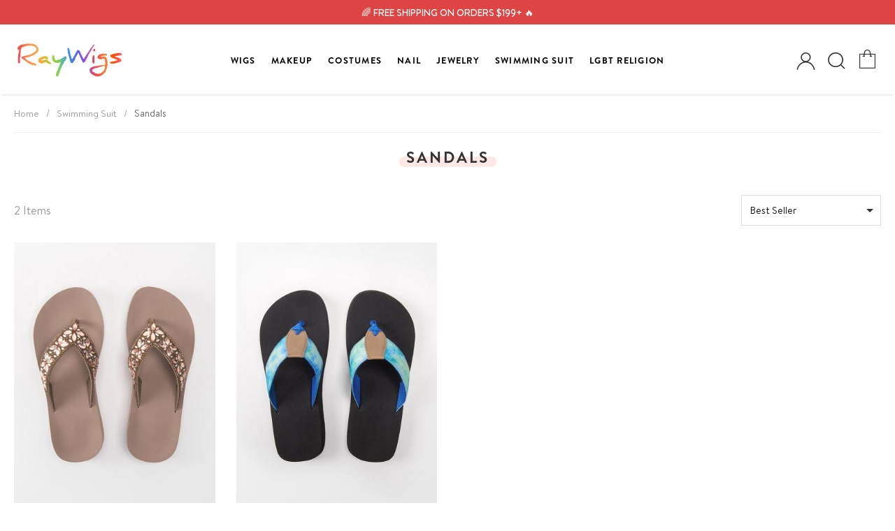

--- FILE ---
content_type: text/html; charset=utf-8
request_url: https://www.raywigs.com/237-sandals
body_size: 17478
content:
<!DOCTYPE html>
<html class="no-js" lang="en" prefix="og: http://ogp.me/ns#">
<head>
<title>Raywigs</title>
<meta charset=UTF-8 />
<meta http-equiv="X-UA-Compatible" content="IE=edge" />
<meta name="renderer" content="webkit">
<meta content="width=device-width, initial-scale=1" name="viewport"/>
<link rel="icon" type="image/vnd.microsoft.icon" href="/favicon.ico" />
<link rel="shortcut icon" type="image/x-icon" href="/favicon.ico" />
<!--[if lte IE 9]>
<script src="https://www.raywigs.com/t/storefront/assets/js/ie8/respond.min.js"></script>
<script src="https://www.raywigs.com/t/storefront/assets/js/ie8/html5shiv.min.js"></script>
<![endif]-->
<link href="https://www.raywigs.com/t/storefront/assets/css/base.css" rel="stylesheet" type="text/css" media="all" /><link href="https://www.raywigs.com/t/storefront/assets/css/fonts.css?version=202512053314" rel="stylesheet" type="text/css" media="all" /><link href="https://www.raywigs.com/t/storefront/assets/css/style.css?version=202512053314" rel="stylesheet" type="text/css" media="all" /><script type="text/javascript">
// <![CDATA[
	document.documentElement.className = document.documentElement.className.replace('no-js', 'js');
	
    window.theme = {
      enabledModules: {
        backInStock: true,
        wishlist: true
      },
      cartJSON: {"token":"d15e60ee84aed4711edeee342a244fe6","note":null,"attributes":{},"original_total_price":0,"total_price":0,"total_discount":0,"total_weight":0,"item_count":0,"items":[],"requires_shipping":false}
    };
    var currencyData = {
      format: "money_format",
      shopCurrency: 'USD',
      moneyWithCurrencyFormat: "${{amount}} USD",
      moneyFormat: "${{amount}}",
      defaultCurrency: 'USD'
    }
    
  	var baseDir = '/';
  	var logged = 0;
    var jsDir = 'https://www.raywigs.com/t/storefront/assets/js/';
    var imgDir = 'https://www.raywigs.com/t/storefront/assets/img/';
  	var static_token = 'a66afedf07e18c1b4dbf8b433a56546d';
  	var token = 'd15e60ee84aed4711edeee342a244fe6';
  	var priceDisplayPrecision = 2;
  	var roundMode = 2;
//]]>
</script>
<script type="text/javascript" src="https://www.raywigs.com/t/storefront/assets/js/base.min.js"></script>
<script type="text/javascript" src="https://www.raywigs.com/t/storefront/assets/js/vue.min.js"></script>
<script type="text/javascript" src="https://www.raywigs.com/t/storefront/assets/js/icons.min.js"></script>
<script type="text/javascript" src="https://www.raywigs.com/t/storefront/assets/js/choices.min.js"></script>
<script type="text/javascript" src="https://www.raywigs.com/t/storefront/assets/js/global.js?version=202512053314"></script>

<!-- Facebook Pixel Code -->
<script>
    !function(f,b,e,v,n,t,s)
            {if(f.fbq)return;n=f.fbq=function(){n.callMethod?
            n.callMethod.apply(n,arguments):n.queue.push(arguments)};
            if(!f._fbq)f._fbq=n;n.push=n;n.loaded=!0;n.version='2.0';
            n.queue=[];t=b.createElement(e);t.async=!0;
            t.src=v;s=b.getElementsByTagName(e)[0];
            s.parentNode.insertBefore(t,s)}(window, document,'script',
        'https://connect.facebook.net/en_US/fbevents.js');
    fbq('init', '212026629400364');
    fbq('track', 'PageView');
</script>
<noscript><img height="1" width="1" style="display:none" src="https://www.facebook.com/tr?id=212026629400364&ev=PageView&noscript=1"/></noscript>
<!-- Google Pixel Code -->
<script async src="https://www.googletagmanager.com/gtag/js?id=UA-118696848-1"></script>
<script>
  window.dataLayer = window.dataLayer || [];
  function gtag(){dataLayer.push(arguments);}
  gtag('js', new Date());
  gtag('config', 'UA-118696848-1');
</script>

</head>
<body id="category" class="category" lang="en">


    <noscript>
        <div id="noscript" class="wrapper uk-alert-danger uk-alert">
            <p>This shop requires JavaScript to run correctly. Please activate JavaScript in your browser.</p>
        </div>
    </noscript>


   <div class="top-sit" style="overflow: hidden;position:relative;">
    
        <style>			
        .top-sit{
            background:rgb(222 68 68);
        }
        .snow-container {
            position: absolute !important;
            height: 800px;
            width: 100%;
            max-width: 100%;
            top: 0;
            overflow: hidden;
            z-index: 2;
            pointer-events: none;
            }
            
            .snow {
            display: block;
            position: absolute;
            z-index: 2;
            top: 0;
            right: 0;
            bottom: 0;
            left: 0;
            pointer-events: none;
            -webkit-transform: translate3d(0, -100%, 0);
                    transform: translate3d(0, -100%, 0);
            -webkit-animation: snow linear infinite;
                    animation: snow linear infinite;
                    background-repeat: repeat;
            }
            .snow.foreground {
            background-image: url("https://dl6rt3mwcjzxg.cloudfront.net/assets/snow/snow-large-075d267ecbc42e3564c8ed43516dd557.png");
            -webkit-animation-duration: 15s;
                    animation-duration: 15s;
            }
            .snow.foreground.layered {
            -webkit-animation-delay: 7.5s;
                    animation-delay: 7.5s;
            }
            .snow.middleground {
            background-image: url(https://dl6rt3mwcjzxg.cloudfront.net/assets/snow/snow-medium-0b8a5e0732315b68e1f54185be7a1ad9.png);
            -webkit-animation-duration: 20s;
                    animation-duration: 20s;
            }
            .snow.middleground.layered {
            -webkit-animation-delay: 10s;
                    animation-delay: 10s;
            }
            .snow.background {
            background-image: url(https://dl6rt3mwcjzxg.cloudfront.net/assets/snow/snow-small-1ecd03b1fce08c24e064ff8c0a72c519.png);
            -webkit-animation-duration: 30s;
                    animation-duration: 30s;
            }
            .snow.background.layered {
            -webkit-animation-delay: 15s;
                    animation-delay: 15s;
            }
            
            @-webkit-keyframes snow {
            0% {
                -webkit-transform: translate3d(0, -100%, 0);
                        transform: translate3d(0, -100%, 0);
            }
            100% {
                -webkit-transform: translate3d(15%, 100%, 0);
                        transform: translate3d(15%, 100%, 0);
            }
            }
            
            @keyframes snow {
            0% {
                -webkit-transform: translate3d(0, -100%, 0);
                        transform: translate3d(0, -100%, 0);
            }
            100% {
                -webkit-transform: translate3d(15%, 100%, 0);
                        transform: translate3d(15%, 100%, 0);
            }
            }
            .top-promo > .unit a, .top-promo{
                background-color: transparent !important;
            }
        </style>
        
        
               <div class="top-center" style="position: relative;">
           <div class="uk-text-center">
               <span>
               🌈 FREE SHIPPING ON ORDERS $199+ 🔥
               </span>
           </div>
       </div>
   </div>


  
  <script type="text/x-template" id="star-grade">
	<div class="star-grade">
		<span v-for="n in max">&star;</span>
		<div class="star-grade__current" :style="{width: getGrade + '%'}">
			<span v-for="n in max">&starf;</span>
		</div>
	</div>
  </script>
  <script id="siderCartTemplate-template" type="text/html">
    <h3>My Cart</h3>
    <%if(nbTotalProducts > 0){%>
    <ul id="mcart-mz" class="uk-list" data-scrollable>
        <%for(i = 0; i < products.length; i ++) {%>
        <li class="uk-clearfix">
            <div class="p-img">
                <a href="<%=products[i]['link']%>">
                    <img width="50" height="66" alt="<%=products[i]['name']%>" src="<%=products[i]['cover']%>">
                </a>
            </div>
            <div class="p-name">
                <a class="p-name-link" title="<%=products[i]['name']%>" href="<%=products[i]['link']%>">
                <%=products[i]['name']%>
                </a>
                <%if(products[i]['reference']){%>
                <div class="text-reference">
                SKU:<%=products[i]['reference']%>
                </div>
                <%}%>

                <%if(products[i]['attributes'] || products[i]['customs']){%>
                    <%if(products[i]['attributes']){%>
                    <ul class="text-customs">
                        <li>
                            <%=#products[i]['attributes']%>
                        </li>
                    </ul>
                    <%}%>
                    <%if(products[i]['customs']){%>
                    <ul class="text-customs">
                        <li>
                            <%=#products[i]['customs']%>
                        </li>
                    </ul>
                    <%}%>
                <%}%>
                <div class="quantity-and-price"><span class="quantity">Qty:</span> <%=products[i]['quantity']%> / <span class="price"><%=products[i]['price']%></span></div>

            </div>
            <div class="p-trash">
                <a class="cart-product-delete" href="<%=products[i]['delete_link']%>&ajax=true">
                    <svg t="1565775423234" class="icon" viewBox="0 0 1024 1024" version="1.1" xmlns="http://www.w3.org/2000/svg" p-id="2419" width="20" height="20"><path d="M853.333333 998.4H170.666667v-682.666667h68.266666v614.4h546.133334v-614.4h68.266666zM691.2 238.933333h-358.4l49.493333-221.866666h259.413334l49.493333 221.866666z m-273.066667-68.266666h187.733334l-18.773334-85.333334h-150.186666l-18.773334 85.333334z" fill="#191919" p-id="2420"></path><path d="M375.466667 409.6h68.266666v409.6h-68.266666zM580.266667 409.6h68.266666v409.6h-68.266666z" fill="#000000" p-id="2421"></path><path d="M110.933333 170.666667h802.133334v68.266666h-802.133334z" fill="#191919" p-id="2422"></path></svg>
                </a>
            </div>
        </li>
        <%}%>
    </ul>
    <%}else{%>
    <div class="prompt">
        <div class="nogoods empty uk-text-center">
        <div class="empty empty_cart uk-text-center">
            <img src="https://www.raywigs.com/t/storefront/assets/img/608c329936e9ad5b6935bff1_empty_cart_illustration.jpg" />
            <p class="empty-title h5">Your cart is currently empty.</p>
            <% if (logged == 1){%>
            <p class="empty-subtitle">There are no items in your shopping cart.</p>
            <%}else{%>
            <p class="empty-subtitle"><a href="/auth?back=checkout">Sign in</a> to see the items you added previously.</p>
            <%}%>
            <a href="/" class="uk-button uk-button-gocart uk-button-large uk-button-primary"><i class="uk-icon-shopping-basket"></i> GO SHOPPING</a>
        </div>
        </div>
    </div>
    <%}%>

    <%if(nbTotalProducts > 0){%>
    <div class="smb uk-text-center" id="mod-checkout-sider-cart">
        <p class="price-total">
            Sub Total: <strong class="price"><%=productTotal%></strong>
            <%for(di = 0; di < discounts.length; di ++) {%>
            (<%=discounts[di]['price']%>)
            <%}%>
        </p>
        <a href="/cart" class="uk-button uk-button-gocart uk-button-large uk-button-primary">View Shopping Cart</a>
    </div>
    <%}%>
  </script>
  



  <div id="side-menu" uk-offcanvas="overlay: true">
      <div class="uk-offcanvas-bar">
          <button class="uk-offcanvas-close" type="button" uk-close></button>
          <div id="mod-mobile-menu-wrapper">
              <div class="uk-position-absolute" id="side-change-currency">
					<label class="uk-text-small uk-margin-small-bottom uk-display-block"><strong style="font-size: 12px;">CHANGE CURRENCY</strong></label>
					<select class="uk-select" style="border:1px solid #eee;" id="choice-currencies" onchange="shop.setCurrency(this.value)">
					  					    <option value="5" code="CAD" >CAD</option>
					  					    <option value="4" code="AUD" >AUD</option>
					  					    <option value="3" code="GBP" >GBP</option>
					  					    <option value="2" code="USD" selected="selected">USD</option>
					  					    <option value="1" code="EUR" >EUR</option>
					  					</select>
              </div>
          </div>
      </div>
  </div> 

  <div id="app" class="mp-pusher">

      <!-- mp-menu -->
      <nav id="mp-menu" class="uk-visble@m mp-menu">
          <div class="mp-level">
              <h2 class="menu-world">All Categories</h2>
              <ul>
                <li>
                    <a href="https://www.raywigs.com/">Home</a>
                </li>
                                <li class="menu-a8baa56554f96369ab93e4f3bb068c22 menu-arrow-left">
                    <a class="menu-display" href="javascript:;">
                        Wigs
                    </a>
                     
                        
                        <div class="mp-level">
                            <h2 class="menu-display">Wigs</h2>
                            <ul>
                                                                <li class="menu-2b24d495052a8ce66358eb576b8912c8 menu-arrow-left">
                                    <a class="menu-display" href="javascript:;">Shop by Color</a>
                                    <div class="mp-level" style="padding-left: 20px;">
                                        <h2 class="menu-display">Shop by Color</h2>
                                        <ul>
                                                                                        <li><a class="menu-display" href="https://www.raywigs.com/150-black">Black</a></li>
                                                                                        <li><a class="menu-display" href="https://www.raywigs.com/152-blonde">Blonde</a></li>
                                                                                        <li><a class="menu-display" href="https://www.raywigs.com/161-blue">Blue</a></li>
                                                                                        <li><a class="menu-display" href="https://www.raywigs.com/151-brown">Brown</a></li>
                                                                                        <li><a class="menu-display" href="https://www.raywigs.com/157-green">Green</a></li>
                                                                                        <li><a class="menu-display" href="https://www.raywigs.com/159-grey">Grey</a></li>
                                                                                        <li><a class="menu-display" href="https://www.raywigs.com/162-ombre">Ombre</a></li>
                                                                                        <li><a class="menu-display" href="https://www.raywigs.com/155-orange">Orange</a></li>
                                                                                        <li><a class="menu-display" href="https://www.raywigs.com/154-pink">Pink</a></li>
                                                                                        <li><a class="menu-display" href="https://www.raywigs.com/156-purple">Purple</a></li>
                                                                                        <li><a class="menu-display" href="https://www.raywigs.com/153-red">Red</a></li>
                                                                                        <li><a class="menu-display" href="https://www.raywigs.com/160-white">White</a></li>
                                                                                        <li><a class="menu-display" href="https://www.raywigs.com/158-yellow">Yellow</a></li>
                                                                                    </ul>
                                    </div>
                                </li>
                                                                <li class="menu-a5e00132373a7031000fd987a3c9f87b menu-arrow-left">
                                    <a class="menu-display" href="javascript:;">Shop by Length</a>
                                    <div class="mp-level" style="padding-left: 20px;">
                                        <h2 class="menu-display">Shop by Length</h2>
                                        <ul>
                                                                                        <li><a class="menu-display" href="https://www.raywigs.com/149-long">Long</a></li>
                                                                                        <li><a class="menu-display" href="https://www.raywigs.com/148-medium">Medium</a></li>
                                                                                        <li><a class="menu-display" href="https://www.raywigs.com/147-short">Short </a></li>
                                                                                    </ul>
                                    </div>
                                </li>
                                                                <li class="menu-274ad4786c3abca69fa097b85867d9a4 menu-arrow-left">
                                    <a class="menu-display" href="javascript:;">Shop by Price</a>
                                    <div class="mp-level" style="padding-left: 20px;">
                                        <h2 class="menu-display">Shop by Price</h2>
                                        <ul>
                                                                                        <li><a class="menu-display" href="https://www.raywigs.com/246-price-29">Price $29</a></li>
                                                                                        <li><a class="menu-display" href="https://www.raywigs.com/205-price-under-39">Price $39</a></li>
                                                                                    </ul>
                                    </div>
                                </li>
                                                                <li class="menu-0a09c8844ba8f0936c20bd791130d6b6 menu-arrow-left">
                                    <a class="menu-display" href="javascript:;">Shop by Style</a>
                                    <div class="mp-level" style="padding-left: 20px;">
                                        <h2 class="menu-display">Shop by Style</h2>
                                        <ul>
                                                                                        <li><a class="menu-display" href="https://www.raywigs.com/165-ava">Ava</a></li>
                                                                                        <li><a class="menu-display" href="https://www.raywigs.com/176-brooke">Brooke</a></li>
                                                                                        <li><a class="menu-display" href="https://www.raywigs.com/166-emma">Emma</a></li>
                                                                                        <li><a class="menu-display" href="https://www.raywigs.com/170-grace">Grace</a></li>
                                                                                        <li><a class="menu-display" href="https://www.raywigs.com/203-klylie">Kylie</a></li>
                                                                                        <li><a class="menu-display" href="https://www.raywigs.com/196-marilyn">Marilyn</a></li>
                                                                                        <li><a class="menu-display" href="https://www.raywigs.com/197-mermaid">Mermaid</a></li>
                                                                                        <li><a class="menu-display" href="https://www.raywigs.com/174-monique">Monique</a></li>
                                                                                        <li><a class="menu-display" href="https://www.raywigs.com/177-neon">Neon</a></li>
                                                                                        <li><a class="menu-display" href="https://www.raywigs.com/164-olivia">Olivia</a></li>
                                                                                        <li><a class="menu-display" href="https://www.raywigs.com/169-sophia">Sophia</a></li>
                                                                                        <li><a class="menu-display" href="https://www.raywigs.com/195-special-offers">Special Offers</a></li>
                                                                                        <li><a class="menu-display" href="https://www.raywigs.com/175-trinity">Trinity</a></li>
                                                                                    </ul>
                                    </div>
                                </li>
                                                                <li class="menu-8f85517967795eeef66c225f7883bdcb menu-arrow-left">
                                    <a class="menu-display" href="javascript:;">Shop by Texture</a>
                                    <div class="mp-level" style="padding-left: 20px;">
                                        <h2 class="menu-display">Shop by Texture</h2>
                                        <ul>
                                                                                        <li><a class="menu-display" href="https://www.raywigs.com/168-straight">Straight</a></li>
                                                                                        <li><a class="menu-display" href="https://www.raywigs.com/167-wavy">Wavy</a></li>
                                                                                    </ul>
                                    </div>
                                </li>
                                                            </ul>
                        </div>

                                    </li>
                                <li class="menu-fc221309746013ac554571fbd180e1c8 menu-arrow-left">
                    <a class="menu-display" href="javascript:;">
                        MakeUp
                    </a>
                                                                    <div class="mp-level">
                            <h2 class="menu-display">MakeUp</h2>
                            <ul>
                                                                <li><a href="https://www.raywigs.com/171-lashes">False Lashes</a></li>
                                                                <li><a href="https://www.raywigs.com/182-eye-makeup">Eye</a></li>
                                                                <li><a href="https://www.raywigs.com/183-lip-makeup">Lip</a></li>
                                                                <li><a href="https://www.raywigs.com/200-tatto-sticker">Tatto Sticker</a></li>
                                                                <li><a href="https://www.raywigs.com/201-paint">Face</a></li>
                                                                <li><a href="https://www.raywigs.com/240-highlighters">Highlighters</a></li>
                                                            </ul>
                        </div>
                                                            </li>
                                <li class="menu-6cdd60ea0045eb7a6ec44c54d29ed402 menu-arrow-left">
                    <a class="menu-display" href="javascript:;">
                        Costumes
                    </a>
                                                                    <div class="mp-level">
                            <h2 class="menu-display">Costumes</h2>
                            <ul>
                                                                <li><a href="https://www.raywigs.com/179-accessories">Accessories</a></li>
                                                                <li><a href="https://www.raywigs.com/186-leotards">Leotards</a></li>
                                                                <li><a href="https://www.raywigs.com/187-bodysuits">Bodysuits</a></li>
                                                                <li><a href="https://www.raywigs.com/188-dress">Dresses</a></li>
                                                                <li><a href="https://www.raywigs.com/189-gowns">Gowns</a></li>
                                                                <li><a href="https://www.raywigs.com/190-suits">Suits</a></li>
                                                                <li><a href="https://www.raywigs.com/192-two-piece">Two Pieces</a></li>
                                                                <li><a href="https://www.raywigs.com/193-breast-plate">Breast Plate</a></li>
                                                                <li><a href="https://www.raywigs.com/194-customized-costumes">Customized Costumes</a></li>
                                                                <li><a href="https://www.raywigs.com/202-shoes">Shoes</a></li>
                                                            </ul>
                        </div>
                                                            </li>
                                <li class="menu-63dc7ed1010d3c3b8269faf0ba7491d4 menu-arrow-left">
                    <a class="menu-display" href="javascript:;">
                        Nail
                    </a>
                                                                    <div class="mp-level">
                            <h2 class="menu-display">Nail</h2>
                            <ul>
                                                                <li><a href="https://www.raywigs.com/218-blingnails">Blingnails</a></li>
                                                                <li><a href="https://www.raywigs.com/219-ombrenails">Ombrenails</a></li>
                                                                <li><a href="https://www.raywigs.com/220-three-d-nails">3D nails</a></li>
                                                                <li><a href="https://www.raywigs.com/221-nailstickers">Nail Stickers</a></li>
                                                                <li><a href="https://www.raywigs.com/222-nail-polish-gel">Nail Polish & Gel</a></li>
                                                                <li><a href="https://www.raywigs.com/223-tools">Tools</a></li>
                                                            </ul>
                        </div>
                                                            </li>
                                <li class="menu-13fe9d84310e77f13a6d184dbf1232f3 menu-arrow-left">
                    <a class="menu-display" href="javascript:;">
                        Jewelry
                    </a>
                                                                    <div class="mp-level">
                            <h2 class="menu-display">Jewelry</h2>
                            <ul>
                                                                <li><a href="https://www.raywigs.com/225-ring">Ring</a></li>
                                                                <li><a href="https://www.raywigs.com/226-necklace">Necklace</a></li>
                                                                <li><a href="https://www.raywigs.com/227-earrings">Earrings</a></li>
                                                                <li><a href="https://www.raywigs.com/228-bracelet">Bracelet</a></li>
                                                                <li><a href="https://www.raywigs.com/229-sunglasses">Sunglasses</a></li>
                                                            </ul>
                        </div>
                                                            </li>
                                <li class="menu-6da9003b743b65f4c0ccd295cc484e57 menu-arrow-left">
                    <a class="menu-display" href="javascript:;">
                        Swimming Suit
                    </a>
                                                                    <div class="mp-level">
                            <h2 class="menu-display">Swimming Suit</h2>
                            <ul>
                                                                <li><a href="https://www.raywigs.com/232-one-piece">One piece</a></li>
                                                                <li><a href="https://www.raywigs.com/233-top">Top</a></li>
                                                                <li><a href="https://www.raywigs.com/235-bottom">Bottom</a></li>
                                                                <li><a href="https://www.raywigs.com/236-beachwear">Beachwear</a></li>
                                                                <li><a href="https://www.raywigs.com/237-sandals">Sandals</a></li>
                                                            </ul>
                        </div>
                                                            </li>
                                <li class="menu-555d6702c950ecb729a966504af0a635 menu-arrow-left">
                    <a class="menu-display" href="javascript:;">
                        LGBT Religion
                    </a>
                                                                    <div class="mp-level">
                            <h2 class="menu-display">LGBT Religion</h2>
                            <ul>
                                                                <li><a href="https://www.raywigs.com/241-gay-pride">Gay Pride</a></li>
                                                                <li><a href="https://www.raywigs.com/243-bisexual-pride">Bisexual & Transgender Pride</a></li>
                                                                <li><a href="https://www.raywigs.com/242-lesbian-pride">Lesbian Pride</a></li>
                                                            </ul>
                        </div>
                                                            </li>
                              </ul>
          </div>
      </nav>
      <!-- /mp-menu -->

 

      <header id="header" class="uk-sticky" uk-sticky="animation:true;">
        <section class="header-bottom">
            <div class="wrapper-grid" id="main-nav">
                <nav class="uk-navbar-container uk-navbar-transparent uk-navbar">

                    <div class="uk-navbar-left uk-hidden@m">
                        <div class="offcanvas-menu uk-hidden@m" __uk-toggle="target: #side-menu" id="trigger">
                            <span class="uk-icon">
                                <svg t="1614522959161" class="icon" viewBox="0 0 1024 1024" version="1.1" xmlns="http://www.w3.org/2000/svg" p-id="1127" width="200" height="200"><path d="M896 307.2h-768a25.6 25.6 0 0 1 0-51.2h768a25.6 25.6 0 0 1 0 51.2zM896 563.2h-768a25.6 25.6 0 0 1 0-51.2h768a25.6 25.6 0 0 1 0 51.2zM896 819.2h-768a25.6 25.6 0 0 1 0-51.2h768a25.6 25.6 0 0 1 0 51.2z" fill="" p-id="1128"></path></svg>
                            </span>
                            <span class="uk-visible@m">SHOP</span>
                        </div>
                    </div>

                    <div class="uk-navbar-left mod-logo">
                        <a class="uk-navbar-item uk-logo" title="Raywigs" href="https://www.raywigs.com/">
                            <img src="https://www.raywigs.com/t/storefront/assets/images/logo.png" alt="Raywigs" />
                        </a>
                    </div>

                    <div class="uk-navbar-center">
                        <nav class="uk-visible@m display-flex">
                            <ul class="uk-navbar-nav uk-navbar" id="mainnav" uk-navbar>
                                                                                                <li class="menu-a8baa56554f96369ab93e4f3bb068c22">
                                    <a href="https://www.raywigs.com/142-synthetic-lace-front-wigs">
                                        Wigs
                                        <span class="uk-icon" uk-icon="icon: chevron-down"></span>                                    </a>

                                     
                                        <div class="uk-navbar-dropdown uk-drop" uk-drop="boundary: !nav;" style="width: 800px !important;">
                                            <div class="uk-navbar-dropdown-grid uk-child-width-1-1@m" uk-grid>
                                                                                                <div class="uk-width-1-5">
                                                    <ul class="uk-nav uk-navbar-dropdown-nav first-white-navlist uk-position-relative uk-margin-small-bottom">
                                                        <li class="uk-nav-header" style="margin: 0;">
                                                            <a href="javascript:;">
                                                                <h5 style="font-weight: bold; font-size: 12px; text-transform: uppercase; margin: 0; color: #000;">Shop by Color</h5>
                                                            </a>
                                                        </li>
                                                                                                                <li>
                                                            <a class="topmenu_150" href="https://www.raywigs.com/150-black"><i class="uk-icon-angle-right"></i> Black</a>
                                                        </li>
                                                                                                                <li>
                                                            <a class="topmenu_152" href="https://www.raywigs.com/152-blonde"><i class="uk-icon-angle-right"></i> Blonde</a>
                                                        </li>
                                                                                                                <li>
                                                            <a class="topmenu_161" href="https://www.raywigs.com/161-blue"><i class="uk-icon-angle-right"></i> Blue</a>
                                                        </li>
                                                                                                                <li>
                                                            <a class="topmenu_151" href="https://www.raywigs.com/151-brown"><i class="uk-icon-angle-right"></i> Brown</a>
                                                        </li>
                                                                                                                <li>
                                                            <a class="topmenu_157" href="https://www.raywigs.com/157-green"><i class="uk-icon-angle-right"></i> Green</a>
                                                        </li>
                                                                                                                <li>
                                                            <a class="topmenu_159" href="https://www.raywigs.com/159-grey"><i class="uk-icon-angle-right"></i> Grey</a>
                                                        </li>
                                                                                                                <li>
                                                            <a class="topmenu_162" href="https://www.raywigs.com/162-ombre"><i class="uk-icon-angle-right"></i> Ombre</a>
                                                        </li>
                                                                                                                <li>
                                                            <a class="topmenu_155" href="https://www.raywigs.com/155-orange"><i class="uk-icon-angle-right"></i> Orange</a>
                                                        </li>
                                                                                                                <li>
                                                            <a class="topmenu_154" href="https://www.raywigs.com/154-pink"><i class="uk-icon-angle-right"></i> Pink</a>
                                                        </li>
                                                                                                                <li>
                                                            <a class="topmenu_156" href="https://www.raywigs.com/156-purple"><i class="uk-icon-angle-right"></i> Purple</a>
                                                        </li>
                                                                                                                <li>
                                                            <a class="topmenu_153" href="https://www.raywigs.com/153-red"><i class="uk-icon-angle-right"></i> Red</a>
                                                        </li>
                                                                                                                <li>
                                                            <a class="topmenu_160" href="https://www.raywigs.com/160-white"><i class="uk-icon-angle-right"></i> White</a>
                                                        </li>
                                                                                                                <li>
                                                            <a class="topmenu_158" href="https://www.raywigs.com/158-yellow"><i class="uk-icon-angle-right"></i> Yellow</a>
                                                        </li>
                                                                                                            </ul>
                                                </div>
                                                                                                <div class="uk-width-1-5">
                                                    <ul class="uk-nav uk-navbar-dropdown-nav first-white-navlist uk-position-relative uk-margin-small-bottom">
                                                        <li class="uk-nav-header" style="margin: 0;">
                                                            <a href="javascript:;">
                                                                <h5 style="font-weight: bold; font-size: 12px; text-transform: uppercase; margin: 0; color: #000;">Shop by Length</h5>
                                                            </a>
                                                        </li>
                                                                                                                <li>
                                                            <a class="topmenu_149" href="https://www.raywigs.com/149-long"><i class="uk-icon-angle-right"></i> Long</a>
                                                        </li>
                                                                                                                <li>
                                                            <a class="topmenu_148" href="https://www.raywigs.com/148-medium"><i class="uk-icon-angle-right"></i> Medium</a>
                                                        </li>
                                                                                                                <li>
                                                            <a class="topmenu_147" href="https://www.raywigs.com/147-short"><i class="uk-icon-angle-right"></i> Short </a>
                                                        </li>
                                                                                                            </ul>
                                                </div>
                                                                                                <div class="uk-width-1-5">
                                                    <ul class="uk-nav uk-navbar-dropdown-nav first-white-navlist uk-position-relative uk-margin-small-bottom">
                                                        <li class="uk-nav-header" style="margin: 0;">
                                                            <a href="javascript:;">
                                                                <h5 style="font-weight: bold; font-size: 12px; text-transform: uppercase; margin: 0; color: #000;">Shop by Price</h5>
                                                            </a>
                                                        </li>
                                                                                                                <li>
                                                            <a class="topmenu_246" href="https://www.raywigs.com/246-price-29"><i class="uk-icon-angle-right"></i> Price $29</a>
                                                        </li>
                                                                                                                <li>
                                                            <a class="topmenu_205" href="https://www.raywigs.com/205-price-under-39"><i class="uk-icon-angle-right"></i> Price $39</a>
                                                        </li>
                                                                                                            </ul>
                                                </div>
                                                                                                <div class="uk-width-1-5">
                                                    <ul class="uk-nav uk-navbar-dropdown-nav first-white-navlist uk-position-relative uk-margin-small-bottom">
                                                        <li class="uk-nav-header" style="margin: 0;">
                                                            <a href="javascript:;">
                                                                <h5 style="font-weight: bold; font-size: 12px; text-transform: uppercase; margin: 0; color: #000;">Shop by Style</h5>
                                                            </a>
                                                        </li>
                                                                                                                <li>
                                                            <a class="topmenu_165" href="https://www.raywigs.com/165-ava"><i class="uk-icon-angle-right"></i> Ava</a>
                                                        </li>
                                                                                                                <li>
                                                            <a class="topmenu_176" href="https://www.raywigs.com/176-brooke"><i class="uk-icon-angle-right"></i> Brooke</a>
                                                        </li>
                                                                                                                <li>
                                                            <a class="topmenu_166" href="https://www.raywigs.com/166-emma"><i class="uk-icon-angle-right"></i> Emma</a>
                                                        </li>
                                                                                                                <li>
                                                            <a class="topmenu_170" href="https://www.raywigs.com/170-grace"><i class="uk-icon-angle-right"></i> Grace</a>
                                                        </li>
                                                                                                                <li>
                                                            <a class="topmenu_203" href="https://www.raywigs.com/203-klylie"><i class="uk-icon-angle-right"></i> Kylie</a>
                                                        </li>
                                                                                                                <li>
                                                            <a class="topmenu_196" href="https://www.raywigs.com/196-marilyn"><i class="uk-icon-angle-right"></i> Marilyn</a>
                                                        </li>
                                                                                                                <li>
                                                            <a class="topmenu_197" href="https://www.raywigs.com/197-mermaid"><i class="uk-icon-angle-right"></i> Mermaid</a>
                                                        </li>
                                                                                                                <li>
                                                            <a class="topmenu_174" href="https://www.raywigs.com/174-monique"><i class="uk-icon-angle-right"></i> Monique</a>
                                                        </li>
                                                                                                                <li>
                                                            <a class="topmenu_177" href="https://www.raywigs.com/177-neon"><i class="uk-icon-angle-right"></i> Neon</a>
                                                        </li>
                                                                                                                <li>
                                                            <a class="topmenu_164" href="https://www.raywigs.com/164-olivia"><i class="uk-icon-angle-right"></i> Olivia</a>
                                                        </li>
                                                                                                                <li>
                                                            <a class="topmenu_169" href="https://www.raywigs.com/169-sophia"><i class="uk-icon-angle-right"></i> Sophia</a>
                                                        </li>
                                                                                                                <li>
                                                            <a class="topmenu_195" href="https://www.raywigs.com/195-special-offers"><i class="uk-icon-angle-right"></i> Special Offers</a>
                                                        </li>
                                                                                                                <li>
                                                            <a class="topmenu_175" href="https://www.raywigs.com/175-trinity"><i class="uk-icon-angle-right"></i> Trinity</a>
                                                        </li>
                                                                                                            </ul>
                                                </div>
                                                                                                <div class="uk-width-1-5">
                                                    <ul class="uk-nav uk-navbar-dropdown-nav first-white-navlist uk-position-relative uk-margin-small-bottom">
                                                        <li class="uk-nav-header" style="margin: 0;">
                                                            <a href="javascript:;">
                                                                <h5 style="font-weight: bold; font-size: 12px; text-transform: uppercase; margin: 0; color: #000;">Shop by Texture</h5>
                                                            </a>
                                                        </li>
                                                                                                                <li>
                                                            <a class="topmenu_168" href="https://www.raywigs.com/168-straight"><i class="uk-icon-angle-right"></i> Straight</a>
                                                        </li>
                                                                                                                <li>
                                                            <a class="topmenu_167" href="https://www.raywigs.com/167-wavy"><i class="uk-icon-angle-right"></i> Wavy</a>
                                                        </li>
                                                                                                            </ul>
                                                </div>
                                                                                            </div>
                                        </div>
                                                                    </li>
                                                                <li class="menu-fc221309746013ac554571fbd180e1c8">
                                    <a href="https://www.raywigs.com/181-makeup">
                                        MakeUp
                                        <span class="uk-icon" uk-icon="icon: chevron-down"></span>                                    </a>

                                                                                                                    <div class="uk-navbar-dropdown uk-drop" uk-drop="boundary: !nav;" style="width: 240px !important;">
                                            <div class="uk-navbar-dropdown-grid uk-child-width-1-1@m" uk-grid>
                                                <div>
                                                    <ul class="uk-nav uk-navbar-dropdown-nav first-white-navlist uk-position-relative uk-margin-small-bottom">
                                                                                                                <li><a href="https://www.raywigs.com/171-lashes">False Lashes</a></li>
                                                                                                                <li><a href="https://www.raywigs.com/182-eye-makeup">Eye</a></li>
                                                                                                                <li><a href="https://www.raywigs.com/183-lip-makeup">Lip</a></li>
                                                                                                                <li><a href="https://www.raywigs.com/200-tatto-sticker">Tatto Sticker</a></li>
                                                                                                                <li><a href="https://www.raywigs.com/201-paint">Face</a></li>
                                                                                                                <li><a href="https://www.raywigs.com/240-highlighters">Highlighters</a></li>
                                                                                                            </ul>
                                                </div>
                                            </div>
                                        </div>
                                                                                                            </li>
                                                                <li class="menu-6cdd60ea0045eb7a6ec44c54d29ed402">
                                    <a href="https://www.raywigs.com/184-costumes">
                                        Costumes
                                        <span class="uk-icon" uk-icon="icon: chevron-down"></span>                                    </a>

                                                                                                                    <div class="uk-navbar-dropdown uk-drop" uk-drop="boundary: !nav;" style="width: 240px !important;">
                                            <div class="uk-navbar-dropdown-grid uk-child-width-1-1@m" uk-grid>
                                                <div>
                                                    <ul class="uk-nav uk-navbar-dropdown-nav first-white-navlist uk-position-relative uk-margin-small-bottom">
                                                                                                                <li><a href="https://www.raywigs.com/179-accessories">Accessories</a></li>
                                                                                                                <li><a href="https://www.raywigs.com/186-leotards">Leotards</a></li>
                                                                                                                <li><a href="https://www.raywigs.com/187-bodysuits">Bodysuits</a></li>
                                                                                                                <li><a href="https://www.raywigs.com/188-dress">Dresses</a></li>
                                                                                                                <li><a href="https://www.raywigs.com/189-gowns">Gowns</a></li>
                                                                                                                <li><a href="https://www.raywigs.com/190-suits">Suits</a></li>
                                                                                                                <li><a href="https://www.raywigs.com/192-two-piece">Two Pieces</a></li>
                                                                                                                <li><a href="https://www.raywigs.com/193-breast-plate">Breast Plate</a></li>
                                                                                                                <li><a href="https://www.raywigs.com/194-customized-costumes">Customized Costumes</a></li>
                                                                                                                <li><a href="https://www.raywigs.com/202-shoes">Shoes</a></li>
                                                                                                            </ul>
                                                </div>
                                            </div>
                                        </div>
                                                                                                            </li>
                                                                <li class="menu-63dc7ed1010d3c3b8269faf0ba7491d4">
                                    <a href="https://www.raywigs.com/217-nail">
                                        Nail
                                        <span class="uk-icon" uk-icon="icon: chevron-down"></span>                                    </a>

                                                                                                                    <div class="uk-navbar-dropdown uk-drop" uk-drop="boundary: !nav;" style="width: 240px !important;">
                                            <div class="uk-navbar-dropdown-grid uk-child-width-1-1@m" uk-grid>
                                                <div>
                                                    <ul class="uk-nav uk-navbar-dropdown-nav first-white-navlist uk-position-relative uk-margin-small-bottom">
                                                                                                                <li><a href="https://www.raywigs.com/218-blingnails">Blingnails</a></li>
                                                                                                                <li><a href="https://www.raywigs.com/219-ombrenails">Ombrenails</a></li>
                                                                                                                <li><a href="https://www.raywigs.com/220-three-d-nails">3D nails</a></li>
                                                                                                                <li><a href="https://www.raywigs.com/221-nailstickers">Nail Stickers</a></li>
                                                                                                                <li><a href="https://www.raywigs.com/222-nail-polish-gel">Nail Polish & Gel</a></li>
                                                                                                                <li><a href="https://www.raywigs.com/223-tools">Tools</a></li>
                                                                                                            </ul>
                                                </div>
                                            </div>
                                        </div>
                                                                                                            </li>
                                                                <li class="menu-13fe9d84310e77f13a6d184dbf1232f3">
                                    <a href="https://www.raywigs.com/224-jewelry">
                                        Jewelry
                                        <span class="uk-icon" uk-icon="icon: chevron-down"></span>                                    </a>

                                                                                                                    <div class="uk-navbar-dropdown uk-drop" uk-drop="boundary: !nav;" style="width: 240px !important;">
                                            <div class="uk-navbar-dropdown-grid uk-child-width-1-1@m" uk-grid>
                                                <div>
                                                    <ul class="uk-nav uk-navbar-dropdown-nav first-white-navlist uk-position-relative uk-margin-small-bottom">
                                                                                                                <li><a href="https://www.raywigs.com/225-ring">Ring</a></li>
                                                                                                                <li><a href="https://www.raywigs.com/226-necklace">Necklace</a></li>
                                                                                                                <li><a href="https://www.raywigs.com/227-earrings">Earrings</a></li>
                                                                                                                <li><a href="https://www.raywigs.com/228-bracelet">Bracelet</a></li>
                                                                                                                <li><a href="https://www.raywigs.com/229-sunglasses">Sunglasses</a></li>
                                                                                                            </ul>
                                                </div>
                                            </div>
                                        </div>
                                                                                                            </li>
                                                                <li class="menu-6da9003b743b65f4c0ccd295cc484e57">
                                    <a href="https://www.raywigs.com/230-swimming-suit">
                                        Swimming Suit
                                        <span class="uk-icon" uk-icon="icon: chevron-down"></span>                                    </a>

                                                                                                                    <div class="uk-navbar-dropdown uk-drop" uk-drop="boundary: !nav;" style="width: 240px !important;">
                                            <div class="uk-navbar-dropdown-grid uk-child-width-1-1@m" uk-grid>
                                                <div>
                                                    <ul class="uk-nav uk-navbar-dropdown-nav first-white-navlist uk-position-relative uk-margin-small-bottom">
                                                                                                                <li><a href="https://www.raywigs.com/232-one-piece">One piece</a></li>
                                                                                                                <li><a href="https://www.raywigs.com/233-top">Top</a></li>
                                                                                                                <li><a href="https://www.raywigs.com/235-bottom">Bottom</a></li>
                                                                                                                <li><a href="https://www.raywigs.com/236-beachwear">Beachwear</a></li>
                                                                                                                <li><a href="https://www.raywigs.com/237-sandals">Sandals</a></li>
                                                                                                            </ul>
                                                </div>
                                            </div>
                                        </div>
                                                                                                            </li>
                                                                <li class="menu-555d6702c950ecb729a966504af0a635">
                                    <a href="https://www.raywigs.com/239-lgbt-religion">
                                        LGBT Religion
                                        <span class="uk-icon" uk-icon="icon: chevron-down"></span>                                    </a>

                                                                                                                    <div class="uk-navbar-dropdown uk-drop" uk-drop="boundary: !nav;" style="width: 240px !important;">
                                            <div class="uk-navbar-dropdown-grid uk-child-width-1-1@m" uk-grid>
                                                <div>
                                                    <ul class="uk-nav uk-navbar-dropdown-nav first-white-navlist uk-position-relative uk-margin-small-bottom">
                                                                                                                <li><a href="https://www.raywigs.com/241-gay-pride">Gay Pride</a></li>
                                                                                                                <li><a href="https://www.raywigs.com/243-bisexual-pride">Bisexual & Transgender Pride</a></li>
                                                                                                                <li><a href="https://www.raywigs.com/242-lesbian-pride">Lesbian Pride</a></li>
                                                                                                            </ul>
                                                </div>
                                            </div>
                                        </div>
                                                                                                            </li>
                                                            </ul>
                        </nav>
                    </div>
 
                    <div class="mod-mobile-links uk-hidden@m">
                        <span class="cart">
                            <a href="#modal-search" class="uk-navbar-item-child" uk-toggle>
                                <i uk-icon="search"></i>
                            </a>
                        </span>

                        <span class="cart">
                            <a href="#side-cart" class="uk-navbar-item-child" id="mod-header-cart-mobile" uk-toggle>
                                <i class="icon-cart"></i>
                                <span class="cartQuantity uk-badge"></span>
                            </a>
                            <div uk-dropdown="mode: click;offset:20;pos: bottom-center;boundary:#header; boundary-align: true;animation: uk-animation-slide-top-small; duration: 200;" class="cart-overview" id="mobile-cart-overview"></div>
                        </span>
                    </div>
 
                    <div class="uk-navbar-right uk-visible@m">
                        <div class="navbar-search uk-navbar-item">
                           <span class="user">
                                <a href="/me" class="uk-navbar-item-child" uk-toggle>
                                    <i uk-icon="user"></i>
                                </a>
                            </span>

                            <span class="search">
                                <a href="#modal-search" class="uk-navbar-item-child" uk-toggle>
                                    <i uk-icon="search"></i>
                                </a>
                            </span>

                            <span class="cart">
                                <a href="javascript:;" id="mod-header-cart" class="uk-navbar-item-child uk-position-relative">
                                    <i class="icon-cart"></i><span class="cartQuantity uk-badge"></span>
                                </a>
                                <div uk-dropdown="mode: click;offset:30;animation: uk-animation-slide-top-small; duration: 100;" class="cart-overview" id="pc-cart-overview"></div>
                            </span>
                        </div>
                    </div>
                </nav>
            </div>
        </section>

        <div id="modal-search" class="uk-flex-top" uk-modal>
            <div class="modal-navbar-search uk-modal-dialog uk-modal-body uk-margin-auto-vertical">

                <form class="uk-search uk-search-large" action="/search">
                    <button type="submit" uk-search-icon></button>
                    <input type="hidden" name="orderby" value="position">
                    <input type="hidden" name="orderway" value="desc">
                    <input class="uk-search-input" type="search" name="search_query" placeholder="Search...">
                </form>

            </div>
        </div>



    </header>


      <script src="https://www.raywigs.com/t/storefront/assets/js/modernizr.custom.js"></script>
      <script src="https://www.raywigs.com/t/storefront/assets/js/classie.js"></script>
      <script type="text/javascript" src="https://www.raywigs.com/t/storefront/assets/js/mlpushmenu.js"></script>
      <script>
          new mlPushMenu( document.getElementById( 'mp-menu' ), document.getElementById( 'trigger' ) );
      </script>
<!-- Breadcrumb -->
<div class="wrapper uk-visible@s">
	<ul class="uk-breadcrumb">
		<li><a class="ui-breadcrumb-home" href="https://www.raywigs.com/" title="return to Home"><i class="uk-icon-home"></i> Home</a></li>
		 
				<li><a href="https://www.raywigs.com/230-swimming-suit">Swimming Suit</a></li>
				<li>Sandals</li>
			</ul>
</div>
<!-- /Breadcrumb --> 

<div class="wrapper">
	
	<div class="uk-grid">
				<div class="uk-width-1-1 ">
			<div class="page-header uk-clearfix">
				<div class="uk-flex-center">
					<h2 class="uk-text-center Gheading">
						<span class="underlined">Sandals</span>
					</h2>
				</div>
				
							</div>

			<div id="products-list-wrapper">
								
										 
	<div class="uk-child-width-1-2 uk-child-width-1-1 uk-child-width-1-2@m  uk-text-left uk-grid mod-filter-wrapper" uk-grid>
	    <div>
	    		        <span class="product-count uk-text-muted uk-visible@m">2 Items</span>
	    </div>
	    <div>
            <select class="mod-filter-sort-select uk-select" id="filterSort">
            	<option placeholder value="">Sort By</option>
			    <option  value="https://www.raywigs.com/237-sandals?orderby=date_add&amp;orderway=desc">Newest First</option>
			    <option selected value="https://www.raywigs.com/237-sandals?orderby=seller&amp;orderway=desc">Best Seller</option>
			    <option  value="https://www.raywigs.com/237-sandals?orderby=orderprice&amp;orderway=asc">Price: Lowest-Highest</option>
			    <option  value="https://www.raywigs.com/237-sandals?orderby=orderprice&amp;orderway=desc">Price: Highest-Lowest</option>
			</select>
 
						
        </div>
	</div>
 
	
	<script type="text/javascript">
		$('#filterSort, #filterCates').change(function(){var sortUrl = $(this).val();if (sortUrl){window.location = sortUrl;}})
	</script>
	
										
						<div class="uk-grid-medium uk-child-width-1-2 uk-child-width-1-3@s uk-child-width-1-4@m uk-text-left uk-grid-match uk-grid" uk-grid>
	    <div>
		<div class=" product-item uk-card uk-animation-slide-bottom-medium">
        	<a href="https://www.raywigs.com/sandals/2319-peace-brown-sandals.html">
				
				<div class="mod-product-tags">
			    					</div>
 
				<div class="uk-inline-clip uk-transition-toggle uk-width-1-1">
		        	<img src="https://www.raywigs.com/webapp/assets/cache/9/4/3/3d05af38e9cb406057240491fa73492b.jpg" data-src="https://www.raywigs.com/webapp/assets/cache/f/6/9/4ac3301a54fe8c81b4475631ae54199d.jpg" data-srcset="https://www.raywigs.com/webapp/assets/cache/f/6/9/e44f94189d872df72e5947f6802d793d.jpg 2x" class="image-respond uk-img uk-width-1-1" uk-img />
										<img class="uk-transition-fade uk-position-cover uk-width-1-1" uk-img src="https://www.raywigs.com/webapp/assets/cache/d/b/4/0c6876b38dcb7873bd9a61b80c7fea86.jpg" alt="">
												        </div>

	        	<div class="card-header">
	        					        <div class="card-title h6">
												Peace Brown Sandals
					</div>
			        <div class="card-subtitle text-primary">
			        	
			        	<div class="price_container">
							<span class="price">$19.00</span>

													</div>
			        </div>

			    </div>

	        </a>
        </div>
    </div>
        <div>
		<div class=" product-item uk-card uk-animation-slide-bottom-medium">
        	<a href="https://www.raywigs.com/sandals/2320-cosmic-contrast-color-sandals.html">
				
				<div class="mod-product-tags">
			    					</div>
 
				<div class="uk-inline-clip uk-transition-toggle uk-width-1-1">
		        	<img src="https://www.raywigs.com/webapp/assets/cache/9/4/3/3d05af38e9cb406057240491fa73492b.jpg" data-src="https://www.raywigs.com/webapp/assets/cache/f/5/a/5dbcbef06022ce92ce75a6238f7fcd13.jpg" data-srcset="https://www.raywigs.com/webapp/assets/cache/f/5/a/7d85bfd3d49d9f4e60d90876a4a528f0.jpg 2x" class="image-respond uk-img uk-width-1-1" uk-img />
										<img class="uk-transition-fade uk-position-cover uk-width-1-1" uk-img src="https://www.raywigs.com/webapp/assets/cache/1/7/a/a7f2ea831a01d5a5da1c64de1cc2a1dc.jpg" alt="">
												        </div>

	        	<div class="card-header">
	        					        <div class="card-title h6">
												Cosmic Contrast Color Sandals
					</div>
			        <div class="card-subtitle text-primary">
			        	
			        	<div class="price_container">
							<span class="price">$15.90</span>

													</div>
			        </div>

			    </div>

	        </a>
        </div>
    </div>
    </div>												

	<!-- Pagination -->
	<div id="pagination" class="uk-margin-medium-top">
		
	</div>
	<!-- /Pagination -->

									
							</div>
		</div>
	</div>

	 
</div>




  	<!-- Footer -->
	<footer id="footer">
	<div id="shopify-section-footer" class="shopify-section">
    
        <style>
            .flex {
                display: -webkit-box !important;
                display: -moz-box !important;
                display: -ms-flexbox !important;
                display: -webkit-flex !important;
                display: flex !important;
            }

            .justify-content-between {
                -webkit-box-pack: justify;
                -ms-flex-pack: justify;
                justify-content: space-between;
            }

            .flex-wrap {
                -webkit-box-wrap: wrap;
                -moz-box-wrap: wrap;
                -ms-flex-wrap: wrap;
                -webkit-flex-wrap: wrap;
                flex-wrap: wrap;
            }

            #footer {font-weight: 400; position: relative;}
            #footer *{
                color:#000 !important;
            }
            .isNotMobile #footer .left-column a:hover {color: #fdfdfd; -ms-filter: "progid:DXImageTransform.Microsoft.Alpha(Opacity=70)"; filter: alpha(opacity=70); -moz-opacity: 0.7; -khtml-opacity: 0.7; opacity: 0.7;}
            .isNotMobile #footer .right-column a:hover {color: #fdfdfd; -ms-filter: "progid:DXImageTransform.Microsoft.Alpha(Opacity=70)"; filter: alpha(opacity=70); -moz-opacity: 0.7; -khtml-opacity: 0.7; opacity: 0.7;}

            #footer .left-column {padding-top: 5.5em; background-color: #333333; color: #fdfdfd;background: linear-gradient(to bottom,#fcab9f,#ebe1d2)!important;}
            #footer .left-column * {color: inherit;}

            @media all and (min-width: 800px) {
                #footer .left-column {width: 59%;}
            }

            #footer .left-column .container {padding: 0 2.5em; max-width: 800px;margin:auto}
            #footer .left-column .wrap {}

            #footer .left-column .cs-block {padding-bottom: 3em; border-bottom: 1px solid #ffffff2b;}
            #footer .left-column .cs-block h2 {margin-bottom: 0.3em;font-weight: 600;} 
            #footer .left-column .cs-block .email {font-weight: 300; text-decoration: underline;}
            #footer .left-column .cs-block .cs-hours {margin-top: 1.5em;}
            #footer .left-column .cs-block .cs-hours p {margin: 0 1em 0 0; font-weight: 300;}
            #footer .left-column .cs-block .cs-hours p:last-child {margin-right: 0;}
            #footer .left-column .cs-block .cs-hours p strong {font-weight: 400;}

            #footer .left-column .links {padding: 2.5em 0 6em;}
            #footer .left-column .links .group {padding-right: 1em;}
            #footer .left-column .links .group:last-child {padding-right: 0;}
            #footer .left-column .links label {
                font-weight: 600;
                margin-bottom: 1rem;
                display: block;
            } 

            #footer .left-column .links .item {
                display: block;
                padding: 0.35rem 0;
                font-weight: 200;
                font-size: 0.82rem;
            }

            #footer .social-links {margin-top: 2.5em;}
            #footer .social-links a {font-size: 1em; border-radius: 100%; color: #fdfdfd; }
            #footer .social-links a:not(:last-child) {margin-right: 1em;}
            #footer .social-links svg {display: block;}
            #footer .social-links svg path {fill: #fdfdfd;}
            .isNotMobile #footer .social-links a:hover svg path {fill: #fdfdfd;}

            #footer .left-column .bottom {padding: 1.3em 0 2em; border-top: 1px solid #ffffff2b;}
            #footer .left-column .bottom .item {text-transform: uppercase; font-size: 0.7rem; letter-spacing: 0.1em;font-weight:200;}
            #footer .left-column .bottom span {text-transform: uppercase; font-size: 0.7rem; letter-spacing: 0.1em;font-weight:200;}

            #footer .right-column {padding-top: 5.5em; background-color: #4c544c; color: #fdfdfd;
            background: linear-gradient(to bottom,#ebe1d2,#fcab9f)!important;
            }
            #footer .right-column * {color: inherit;}
            .isNotMobile #footer .right-column a:hover {color: #fdfdfd; text-decoration: underline;}
            #footer .right-column h2 {margin-bottom: 0.3em;font-weight: 600;}
            #footer .right-column .top, #footer .right-column .bottom{padding: 0 2em 5.5em;}
            #footer .right-column .wrap {max-width: 35rem; margin: auto;}
            #footer .right-column .bottom .img {width: 100%; height: 100%; background-size: cover; background-position: center; background-repeat: no-repeat;}

            #footer .mailing-list {margin-bottom: 0;}
            #footer .mailing-list label {display: block; padding: 0; margin-bottom: 2em; font-size: 1em; font-weight: inherit; letter-spacing: inherit; text-transform: none;}
            #footer .mailing-list .form-wrap {display: inline-block; position: relative; width: 100%;}
            #footer .mailing-list input[type="email"] {border: none; font-weight: 400; background: #fdfdfd; color: #333333; width: 100%; padding: 1em 3em 1em 1.2em;}
            #footer .mailing-list input[type="email"].error {background: #f5e5e5;}
            #footer .mailing-list input[type="email"]::-webkit-input-placeholder {color: #808080; font-weight: 400; font-size: 0.7em; letter-spacing: 0.1em;}
            #footer .mailing-list input[type="email"]:-moz-placeholder {color: #808080; font-weight: 400; font-size: 0.7em; letter-spacing: 0.1em;}
            #footer .mailing-list input[type="email"]:-ms-input-placeholder{color: #808080; font-weight: 400; font-size: 0.7em; letter-spacing: 0.1em;}
            #footer .mailing-list input[type="email"]::placeholder {color: #808080; font-weight: 400; font-size: 0.7em; letter-spacing: 0.1em;}
            #footer .mailing-list button {padding: 0 1em; position: absolute; right: 0; top: 0; height: 100%; -ms-filter: "progid:DXImageTransform.Microsoft.Alpha(Opacity=50)"; filter: alpha(opacity=50); -moz-opacity: 0.5; -khtml-opacity: 0.5; opacity: 0.5;}
            #footer .mailing-list button svg {display: block; font-size: 0.8em;}
            .isNotMobile #footer .mailing-list button:hover {-ms-filter: "progid:DXImageTransform.Microsoft.Alpha(Opacity=100)"; filter: alpha(opacity=100); -moz-opacity: 1; -khtml-opacity: 1; opacity: 1; -webkit-transform: translateX(0.3em); transform: translateX(0.3em);}
            #footer .mailing-list .error-msg {margin: 0.5em 0 0; color: #e8cccc; font-size: 0.75em; font-weight: 500; text-transform: uppercase; letter-spacing: 0.1em; position: absolute; top: 100%; left: 0;}
            #footer .mailing-list .success-msg {margin: 0; color: #b6cac2; font-size: 1.5em; font-weight: 300; padding: 0; margin-bottom: -0.275em;}
            #footer .mailing-list .success-msg span {font-size: 0.6em; font-family: freight-sans-pro, sans-serif; letter-spacing: 0.01em; font-weight: 500; display: block; margin-top: 0.1em;}

            #footer #payment-methods {margin-top: 1em;}
            #footer #payment-methods img {margin: 0 3px; max-width: 35px;}

            @media all and (max-width: 800px) {

                #footer h2 {font-size: 2.18rem;}
                #footer .right-column {padding-top: 3.5rem;}
                #footer .right-column .wrap {max-width: 100%;}
                #footer .right-column .top {padding-bottom: 1.5rem;}
                #footer .right-column .bottom {
                    padding-bottom: 3.5rem;
                }

                #footer .left-column {padding-top:.5rem;}
                #footer .left-column .container {padding: 0 2em;}
                #footer .left-column .wrap {padding: 0; max-width: 100%;}
                #footer .left-column .cs-block {display: block; padding-bottom: 2.8rem;}
                #footer .left-column .links {padding: 2.8rem 0 1.5rem; margin-left: -1rem;}
                #footer .left-column .links .group {padding: 0; padding-left: 1em; margin-bottom: 1.5em;width: 100%;}
                #footer .left-column .links .group:last-child {width: 100% !important; display: -webkit-box; display: -moz-box; display: -ms-flexbox; display: -webkit-flex; display: flex; -webkit-box-align: start;-ms-flex-align: start;align-items: flex-start;}
                #footer .left-column .links .group:last-child > * {width: 100%;}
                #footer .left-column .bottom .item, #footer .left-column .bottom span {padding: 0.8em 0; font-size: 0.75em; text-transform: uppercase; letter-spacing: 0.1em;}
                #footer .social-links {margin-top: 0; padding: 0.5em 0;}
                #footer .right-column h2{line-height: 1;}
                .medium-down--one-half {
                    width: 50%;
                }

                .medium-down--column-reverse {
                    -webkit-box-orient: vertical;
                    -webkit-box-direction: reverse;
                    -ms-flex-direction: column-reverse;
                    flex-direction: column-reverse;
                }

                .medium-down--flex-wrap {
                    -ms-flex-wrap: wrap;
                    -webkit-flex-wrap: wrap;
                    flex-wrap: wrap;
                }

                #footer .left-column .links .menu-list{
                    padding-top: 1.5rem;
                    display: none;
                }
                #footer .left-column .links label {
                    font-weight: 600;
                    margin-bottom: 1rem;
                    display: flex;
                    align-items: center;
                    justify-content: space-between;
                    width: 100%;
                    border-bottom: 1px solid #ffffff2b;
                    padding-bottom: 2rem;
                    margin: 0;
                }

                #footer .left-column .links .group:last-child label{
                    border:none;
                    margin:0;
                    padding-bottom: 0;
                }
            }


            @media all and (min-width: 801px) {
                .large--flex-1 {
                    -webkit-box-flex: 1;
                    -moz-box-flex: 1;
                    -webkit-flex: 1;
                    -ms-flex: 1;
                    flex: 1;
                }
            }

            .direction-column {
                -webkit-box-orient: vertical;
                -webkit-box-direction: normal;
                -ms-flex-direction: column;
                flex-direction: column;
            }

        
    </style>

    <div id="footer" class="flex flex-wrap medium-down--column-reverse">
        <div class="left-column medium-down--one-whole">
            <div class="container">
                <div class="wrap">
                    <div class="cs-block">
                        <h2>Drop us a line.</h2>
                        <a class="email" href="/cdn-cgi/l/email-protection#5033232210223129273937237e333f3d"><span class="__cf_email__" data-cfemail="95f6e6e7d5e7f4ece2fcf2e6bbf6faf8">[email&#160;protected]</span></a>
                        <div class="group uk-hidden@m">
                            <div class="items" style="padding-top:1.5rem;">
                                <a class="item" href="https://instagram.com/raywigsofficial/">
                                    <span class="uk-icon" uk-icon="icon: instagram"></span>
                                </a>
                                &nbsp;&nbsp;
                                <a class="item" href="https://www.youtube.com/channel/UCWxFN0grArU6U8Xz9YElOyA">
                                    <span class="uk-icon" uk-icon="icon: youtube"></span>
                                </a>
                                &nbsp;&nbsp;
                                <a class="item" href="https://www.facebook.com/RayWigs-137348856927219/">
                                    <span class="uk-icon" uk-icon="icon: facebook"></span>
                                </a>
                                &nbsp;&nbsp;
                                <a class="item" href="https://twitter.com/CsrRay">
                                    <span class="uk-icon" uk-icon="icon: twitter"></span>
                                </a>
                                &nbsp;&nbsp;
                                <a class="item" href="https://www.pinterest.com/raywigs">
                                    <span class="uk-icon" uk-icon="icon: pinterest"></span>
                                </a>
                                &nbsp;&nbsp;
                                <a class="item" href="https://www.tiktok.com/raywigs">
                                    <svg t="1630476052926" class="icon" viewBox="0 0 1024 1024" version="1.1" xmlns="http://www.w3.org/2000/svg" p-id="2176" width="22" height="22"><path d="M861.318737 442.448842c-68.958316 0-136.030316-21.557895-191.218526-61.44v278.150737c0 142.012632-113.798737 257.050947-254.221474 257.050947C275.509895 916.210526 161.684211 801.172211 161.684211 659.132632c0-142.012632 113.798737-257.024 254.221473-257.024 14.012632 0 27.648 1.185684 40.96 3.395368v147.321263a112.828632 112.828632 0 0 0-39.882105-7.275789c-62.679579 0-113.502316 51.307789-113.502316 114.714947 0 63.326316 50.822737 114.714947 113.475369 114.714947 62.571789 0 113.394526-51.388632 113.394526-114.714947V107.789474h141.797053c0 106.172632 85.153684 192.242526 190.167578 192.242526v142.336l-0.997052 0.080842z" fill="#000000" p-id="2177"></path></svg>
                                </a>
                            </div>
                        </div>
                    </div>
                    <div class="links flex justify-content-between medium-down--flex-wrap" role="navigation">
                        <div class="group medium-down--one-half">
                            <div class="items">
                                <label>
                                    Company Info
                                    <a href="javascript:;" class="mod-expend uk-hidden@s"><i class="uk-icon" uk-icon="icon: plus"></i></a>
                                </label>
                                <div class="menu-list">
                                    <a class="item" href="/pages/about.html">About Us</a>
                                    <a class="item" href="/pages/raywigs-affiliate.html">Affiliate Programme</a>
                                </div>
                            </div>
                        </div>
                        <div class="group medium-down--one-half">
                            <div class="items">
                                <label>
                                    Service Center
                                    <a href="javascript:;" class="mod-expend uk-hidden@s"><i class="uk-icon" uk-icon="icon: plus"></i></a>
                                </label>
                                <div class="menu-list">
                                    <a class="item" href="/pages/faq.html">FAQ</a>
                                    <a class="item" href="/pages/shipping.html">Shipping & Delivery</a>
                                    <a class="item" href="/pages/return-exchange.html">Return & Refund</a>
                                    <a class="item" href="/trackorder">Track Your Order</a>
                                    <a class="item" href="/pages/customize-your-wig.html">Customize Your Wig</a>
                                    <a class="item" href="/contact">Contact Us</a>
                                </div>
                            </div>
                        </div>
                        <div class="group medium-down--one-half">
                            <div class="items">
                                <label>
                                    Custom Care
                                    <a href="javascript:;" class="mod-expend uk-hidden@s"><i class="uk-icon" uk-icon="icon: plus"></i></a>
                                </label>
                                <div class="menu-list">
                                    <a class="item" href="/pages/terms-conditions.html">Terms & Conditions</a>
                                    <a class="item" href="/pages/privacy-policy.html">Privacy Policy</a>
                                    <a class="item" href="/pages/synthetic-drag-queen-wigs-wholesale.html">Wholesale</a>
                                    <a class="item" href="/pages/customize-your-wig.html">Explanations of Custom Options</a>
                                </div>
                            </div>
                        </div>
                    </div>
                </div>
                <div class="bottom">
                    <div class="wrap flex justify-content-between medium-down--flex-wrap" role="navigation"><a
                            href="/page/terms-conditions.html" class="item">Terms of Service</a><a
                            href="/page/privacy-policy.html" class="item">Privacy Policy</a><span
                            class="medium-down--hide">©2025 Raywigs</span>
                    </div>
                </div>
            </div>
        </div>
        <div class="right-column large--flex-1 medium-down--one-whole flex direction-column">
            <div class="top">
                <div class="wrap">
                    <div class="mailing-list">
                        <h2>Not too many emails.</h2><label for="footer-signup-email">And the first one includes a discount code.</label>

                        
                            <style type="text/css">
                                .foter-inner .uk-icon:not(.uk-preserve) [stroke*='#']:not(.uk-preserve) {
                                    color: #000;
                                }

                                .sider-block-bd .mod-socials-items>li>a .uk-icon svg {
                                    color: #333;
                                    fill: #333;
                                }

                                .z-navigation-footer_icon svg,
                                .z-navigation-footer_icon img {
                                    height: 32px;
                                    max-width: 100%;
                                    float: left;
                                    margin: 2px 5px 2px 0;
                                }
                            </style>
                        

                        <form id="newsletterForm" class="clearfix uk-form" name="newsletterForm" method="post"
                            action="#">
                            <input name="action" value="0" type="hidden" />
                            <div class="form-wrap">
                                <input type="email" name="email" placeholder="ENTER YOUR EMAIL" id="newsletter_email"
                                    name="E-Mail" class="required email" aria-label="Email address"
                                    aria-required="true">
                                <button type="submit" class="ease-animation" aria-label="Submit"><svg t="1625625294286"
                                        class="icon" viewBox="0 0 1024 1024" version="1.1"
                                        xmlns="http://www.w3.org/2000/svg" p-id="10217" width="28" height="28">
                                        <path
                                            d="M436.9 130.7l457.3 358c10.5 6.8 16.1 19.7 12.9 32.5-1.9 7.7-6.6 14-12.8 17.9L436.9 897.3c-5.2 4.1-12.9 0.4-12.9-6.3v-52c0-4.9 2.3-9.6 6.1-12.6l354.2-277.3c3-2.3 1.3-7.1-2.5-7.1H124c-4.4 0-8-3.6-8-8v-40c0-4.4 3.6-8 8-8h657.8c3.8 0 5.5-4.8 2.5-7.1L430.2 201.6c-3.9-3-6.1-7.7-6.1-12.6v-52c-0.1-6.6 7.6-10.4 12.8-6.3z"
                                            fill="#333333" p-id="10218"></path>
                                    </svg></button>
                            </div>
                        </form>


                    </div>
                </div>
            </div>

            <div class="bottom flex-1" style="padding-bottom: 1rem;">
                <div class="wrap">
                    <div class="uk-card mod-socials-card">
                        <div class="group medium-down--one-half uk-visible@m">
                            <div class="items">
                                <a class="item" href="https://instagram.com/raywigsofficial/">
                                    <span class="uk-icon" uk-icon="icon: instagram"></span>
                                </a>
                                &nbsp;&nbsp;
                                <a class="item" href="https://www.youtube.com/channel/UCWxFN0grArU6U8Xz9YElOyA">
                                    <span class="uk-icon" uk-icon="icon: youtube"></span>
                                </a>
                                &nbsp;&nbsp;
                                <a class="item" href="https://www.facebook.com/RayWigs-137348856927219/">
                                    <span class="uk-icon" uk-icon="icon: facebook"></span>
                                </a>
                                &nbsp;&nbsp;
                                <a class="item" href="https://twitter.com/CsrRay">
                                    <span class="uk-icon" uk-icon="icon: twitter"></span>
                                </a>
                                &nbsp;&nbsp;
                                <a class="item" href="https://www.pinterest.com/raywigs">
                                    <span class="uk-icon" uk-icon="icon: pinterest"></span>
                                </a>
                                &nbsp;&nbsp;
                                <a class="item" href="https://www.tiktok.com/raywigs">
                                    <svg t="1630476052926" class="icon" viewBox="0 0 1024 1024" version="1.1" xmlns="http://www.w3.org/2000/svg" p-id="2176" width="22" height="22"><path d="M861.318737 442.448842c-68.958316 0-136.030316-21.557895-191.218526-61.44v278.150737c0 142.012632-113.798737 257.050947-254.221474 257.050947C275.509895 916.210526 161.684211 801.172211 161.684211 659.132632c0-142.012632 113.798737-257.024 254.221473-257.024 14.012632 0 27.648 1.185684 40.96 3.395368v147.321263a112.828632 112.828632 0 0 0-39.882105-7.275789c-62.679579 0-113.502316 51.307789-113.502316 114.714947 0 63.326316 50.822737 114.714947 113.475369 114.714947 62.571789 0 113.394526-51.388632 113.394526-114.714947V107.789474h141.797053c0 106.172632 85.153684 192.242526 190.167578 192.242526v142.336l-0.997052 0.080842z" fill="#000000" p-id="2177"></path></svg>
                                </a>
                            </div>
                        </div>
                    </div>
                </div>
            </div>

            <div class="bottom flex-1">
                <div class="wrap">
                    <div class="uk-card mod-socials-card">
                        <h4 style="margin: 20px 0 10px;font-weight: 600; font-size: 1.2rem;">We Accept</h4>
                        <div class="z-navigation-footer_sectionContent uk-clearfix">
                            <a aria-label="paypal" class="z-navigation-footer_icon" href="javascript:;"
                                type="icon_link">
                                <svg t="1591717978915" class="icon" viewBox="0 0 1706 1024" version="1.1"
                                    xmlns="http://www.w3.org/2000/svg" p-id="7137" width="55" height="29">
                                    <path
                                        d="M73.142857 0h1560.380953c41.447619 0 73.142857 31.695238 73.142857 73.142857v877.714286c0 41.447619-31.695238 73.142857-73.142857 73.142857H73.142857c-41.447619 0-73.142857-31.695238-73.142857-73.142857V73.142857c0-41.447619 31.695238-73.142857 73.142857-73.142857z"
                                        fill="#FFFFFF" p-id="7138"></path>
                                    <path
                                        d="M1633.52381 1024H73.142857c-41.447619 0-73.142857-31.695238-73.142857-73.142857V73.142857c0-41.447619 31.695238-73.142857 73.142857-73.142857h1560.380953c41.447619 0 73.142857 31.695238 73.142857 73.142857v877.714286c0 41.447619-31.695238 73.142857-73.142857 73.142857zM73.142857 24.380952c-26.819048 0-48.761905 21.942857-48.761905 48.761905v877.714286c0 26.819048 21.942857 48.761905 48.761905 48.761905h1560.380953c26.819048 0 48.761905-21.942857 48.761904-48.761905V73.142857c0-26.819048-21.942857-48.761905-48.761904-48.761905H73.142857z"
                                        fill="#E5E5E5" p-id="7139"></path>
                                    <path
                                        d="M1036.190476 526.628571h-19.504762c-9.752381 0-14.628571 4.87619-14.628571 12.190477-2.438095 24.380952-7.314286 46.32381-9.752381 70.704762 0 7.314286-4.87619 9.752381-12.190476 9.75238h-48.761905c-7.314286 0-9.752381-4.87619-9.752381-9.75238l7.314286-51.2c2.438095-14.628571 4.87619-29.257143 7.314285-46.32381 2.438095-14.628571 4.87619-29.257143 7.314286-46.32381L950.857143 414.47619c2.438095-14.628571 4.87619-31.695238 7.314286-46.323809 0-4.87619 0-7.314286 2.438095-12.190476 2.438095-7.314286 7.314286-9.752381 14.628571-9.752381h112.152381c17.066667 2.438095 34.133333 4.87619 46.32381 17.066666 12.190476 9.752381 19.504762 21.942857 21.942857 36.571429 4.87619 29.257143-2.438095 56.07619-14.628572 80.457143-12.190476 21.942857-34.133333 36.571429-58.514285 43.885714-9.752381 2.438095-19.504762 2.438095-29.257143 4.876191-4.87619-2.438095-12.190476-2.438095-17.066667-2.438096z"
                                        fill="#4699D9" p-id="7140"></path>
                                    <path
                                        d="M329.142857 343.771429h53.638095c17.066667 0 31.695238 2.438095 46.32381 12.190476 14.628571 9.752381 24.380952 21.942857 29.257143 39.009524 2.438095 12.190476 2.438095 24.380952 0 34.133333-2.438095 12.190476-4.87619 24.380952-9.752381 36.571428-7.314286 17.066667-19.504762 34.133333-36.571429 43.885715-14.628571 9.752381-29.257143 12.190476-46.323809 14.628571-17.066667 2.438095-31.695238 0-48.761905 0-7.314286 0-14.628571 4.87619-14.628571 12.190476-2.438095 17.066667-4.87619 36.571429-7.314286 53.638096 0 4.87619-2.438095 9.752381-2.438095 14.628571-2.438095 4.87619-7.314286 9.752381-12.190477 9.752381H234.057143c-4.87619 0-9.752381-4.87619-7.314286-9.752381 2.438095-9.752381 2.438095-19.504762 4.876191-29.257143 2.438095-12.190476 4.87619-26.819048 7.314285-39.009524 2.438095-12.190476 2.438095-21.942857 4.876191-34.133333 2.438095-12.190476 4.87619-26.819048 4.87619-39.009524 2.438095-12.190476 2.438095-21.942857 4.876191-34.133333 2.438095-12.190476 4.87619-21.942857 4.87619-34.133333 2.438095-12.190476 4.87619-24.380952 7.314286-39.009524v-4.876191c0-7.314286 7.314286-12.190476 14.628571-12.190476 12.190476 4.87619 29.257143 4.87619 48.761905 4.876191z"
                                        fill="#283B80" p-id="7141"></path>
                                    <path
                                        d="M1289.752381 594.895238c-4.87619 4.87619-9.752381 9.752381-17.066667 12.190476-12.190476 7.314286-26.819048 12.190476-41.447619 14.628572-12.190476 0-24.380952 0-36.571428-4.876191-17.066667-4.87619-26.819048-14.628571-36.571429-29.257143-9.752381-17.066667-14.628571-36.571429-12.190476-56.07619 2.438095-24.380952 12.190476-48.761905 29.257143-68.266667 17.066667-19.504762 39.009524-31.695238 63.390476-34.133333 19.504762-2.438095 39.009524-2.438095 56.07619 7.314286 4.87619 2.438095 12.190476 7.314286 14.628572 12.190476 0 0 0 2.438095 2.438095 2.438095 0-2.438095 0-7.314286 2.438095-9.752381 0-7.314286 2.438095-9.752381 9.752381-9.752381h43.885715c7.314286 0 9.752381 4.87619 9.752381 9.752381-2.438095 17.066667-4.87619 34.133333-7.314286 48.761905l-7.314286 51.2-7.314286 51.2c0 4.87619 0 9.752381-2.438095 12.190476-2.438095 4.87619-7.314286 7.314286-12.190476 7.314286h-41.447619c-7.314286 0-9.752381-4.87619-9.752381-9.752381-2.438095 0 0-2.438095 0-7.314286z"
                                        fill="#4699D9" p-id="7142"></path>
                                    <path
                                        d="M587.580952 597.333333c-9.752381 9.752381-21.942857 17.066667-34.133333 19.504762-7.314286 2.438095-14.628571 4.87619-21.942857 4.876191-14.628571 0-26.819048 0-41.447619-4.876191-14.628571-4.87619-24.380952-14.628571-31.695238-29.257143-7.314286-12.190476-9.752381-26.819048-9.752381-41.447619 0-21.942857 4.87619-43.885714 17.066666-63.390476 9.752381-14.628571 21.942857-26.819048 36.571429-36.571428 12.190476-7.314286 26.819048-12.190476 41.447619-14.628572 14.628571-2.438095 29.257143 0 43.885714 4.876191 12.190476 2.438095 19.504762 9.752381 26.819048 19.504762 0-4.87619 2.438095-7.314286 2.438095-12.190477s2.438095-7.314286 9.752381-7.314285h46.32381c4.87619 0 9.752381 4.87619 7.314285 9.752381-2.438095 14.628571-4.87619 26.819048-7.314285 41.447619l-7.314286 51.2c-2.438095 14.628571-4.87619 29.257143-7.314286 41.447619-2.438095 9.752381-2.438095 19.504762-4.87619 26.819047 0 4.87619-7.314286 9.752381-12.190476 9.752381h-41.447619c-4.87619 0-7.314286-4.87619-7.314286-9.752381-7.314286-2.438095-4.87619-4.87619-4.876191-9.752381zM794.819048 536.380952c9.752381-12.190476 17.066667-24.380952 24.380952-36.571428 12.190476-19.504762 26.819048-39.009524 39.009524-58.514286 2.438095-4.87619 7.314286-7.314286 12.190476-7.314286h43.885714c4.87619 0 7.314286 0 7.314286 4.876191 2.438095 2.438095 0 7.314286 0 9.752381-9.752381 14.628571-19.504762 29.257143-29.257143 41.447619-9.752381 14.628571-19.504762 26.819048-29.257143 41.447619l-51.2 73.142857c-17.066667 21.942857-31.695238 46.32381-48.761904 68.266667-2.438095 2.438095-4.87619 4.87619-9.752381 4.87619h-48.761905c-7.314286 0-9.752381-4.87619-7.314286-12.190476 2.438095-4.87619 7.314286-9.752381 9.752381-14.628571 12.190476-17.066667 21.942857-31.695238 34.133333-48.761905 4.87619-7.314286 4.87619-12.190476 2.438096-19.504762-9.752381-29.257143-19.504762-56.07619-29.257143-85.333333-7.314286-19.504762-12.190476-36.571429-19.504762-56.076191-2.438095-4.87619 2.438095-12.190476 7.314286-12.190476h43.885714c7.314286 0 12.190476 2.438095 14.628571 9.752381 7.314286 24.380952 14.628571 46.32381 21.942857 70.704762 7.314286 12.190476 9.752381 19.504762 12.190477 26.819047z"
                                        fill="#283B80" p-id="7143"></path>
                                    <path
                                        d="M1411.657143 616.838095h-19.504762c-4.87619 0-9.752381-2.438095-9.752381-9.752381 0-7.314286 2.438095-14.628571 2.438095-21.942857l7.314286-43.885714c2.438095-14.628571 4.87619-31.695238 7.314286-46.32381 2.438095-14.628571 4.87619-31.695238 7.314285-46.323809 2.438095-14.628571 4.87619-26.819048 7.314286-41.447619 2.438095-14.628571 4.87619-31.695238 7.314286-46.32381 0-2.438095 0-7.314286 2.438095-9.752381 0-4.87619 4.87619-7.314286 7.314286-7.314285h46.323809c4.87619 0 9.752381 4.87619 7.314286 9.752381 0 7.314286-2.438095 14.628571-2.438095 21.942857l-7.314286 51.2-7.314286 43.885714-7.314285 51.2-7.314286 43.885714c-2.438095 12.190476-4.87619 24.380952-4.876191 36.571429 0 7.314286-7.314286 12.190476-14.628571 12.190476-7.314286 2.438095-14.628571 2.438095-21.942857 2.438095z"
                                        fill="#4699D9" p-id="7144"></path>
                                    <path d="M587.580952 597.333333s0-2.438095 0 0z" fill="#E5EAF3" p-id="7145"></path>
                                    <path
                                        d="M1031.314286 470.552381h-14.628572c-2.438095 0-2.438095 0-2.438095-2.438095 2.438095-7.314286 2.438095-17.066667 4.876191-24.380953 2.438095-12.190476 4.87619-26.819048 7.314285-39.009523 0-4.87619 2.438095-7.314286 7.314286-7.314286 12.190476 0 24.380952 0 34.133333 2.438095 14.628571 2.438095 19.504762 9.752381 19.504762 24.380952 0 9.752381-2.438095 19.504762-7.314286 29.257143-4.87619 7.314286-12.190476 12.190476-19.504761 14.628572-9.752381 4.87619-21.942857 4.87619-29.257143 2.438095zM329.142857 470.552381h-17.066667c-2.438095 0-2.438095 0-2.438095-2.438095 2.438095-17.066667 4.87619-31.695238 7.314286-48.761905 0-4.87619 2.438095-9.752381 2.438095-14.628571 0-4.87619 4.87619-7.314286 7.314286-7.314286 12.190476 0 21.942857 0 34.133333 2.438095 9.752381 2.438095 17.066667 4.87619 19.504762 14.628571 0 2.438095 2.438095 4.87619 2.438095 7.314286 0 9.752381 0 17.066667-2.438095 24.380953-4.87619 12.190476-14.628571 19.504762-26.819047 21.942857-7.314286 2.438095-17.066667 4.87619-24.380953 2.438095zM1262.933333 480.304762c14.628571 0 24.380952 2.438095 31.695238 12.190476 7.314286 7.314286 9.752381 19.504762 9.752381 29.257143-2.438095 14.628571-7.314286 26.819048-17.066666 36.571429-9.752381 7.314286-19.504762 12.190476-31.695238 12.190476-9.752381 0-17.066667 0-26.819048-4.876191-9.752381-4.87619-17.066667-14.628571-17.066667-24.380952-2.438095-19.504762 2.438095-36.571429 19.504762-48.761905 7.314286-7.314286 19.504762-12.190476 31.695238-12.190476zM509.561905 536.380952c0-26.819048 17.066667-48.761905 43.885714-53.638095 12.190476-2.438095 26.819048-2.438095 36.571429 7.314286 7.314286 4.87619 12.190476 12.190476 12.190476 21.942857 2.438095 21.942857-4.87619 39.009524-24.380953 51.2-7.314286 4.87619-17.066667 7.314286-26.819047 7.314286-9.752381 0-19.504762 0-29.257143-7.314286-7.314286-4.87619-12.190476-14.628571-14.628571-24.380952 2.438095 0 2.438095-2.438095 2.438095-2.438096z"
                                        fill="#FEFEFE" p-id="7146"></path>
                                </svg>
                            </a>
                            <a aria-label="mastercard" class="z-navigation-footer_icon" href="javascript:;"
                                type="icon_link">
                                <svg id="mastercard" preserveAspectRatio="xMidYMid meet" viewBox="0 0 50 30">
                                    <title>mastercard</title>
                                    <g data-name="Layer 2">
                                        <g data-name="Layer 1">
                                            <rect x="1" y="1" width="48" height="28" rx="3" ry="3" fill="#fff"></rect>
                                            <path data-name="<Compound Path>"
                                                d="M16.73 25.028V23.69a.794.794 0 0 0-.84-.848.826.826 0 0 0-.75.38.784.784 0 0 0-.705-.38.706.706 0 0 0-.625.317v-.263h-.464v2.133h.469v-1.182a.499.499 0 0 1 .522-.567c.308 0 .464.2.464.562v1.187h.469v-1.182a.503.503 0 0 1 .522-.567c.317 0 .469.2.469.562v1.187zm6.935-2.133h-.758v-.647h-.47v.647h-.432v.424h.433v.973c0 .495.192.79.74.79a1.09 1.09 0 0 0 .581-.165l-.134-.397a.857.857 0 0 1-.41.12c-.233 0-.309-.143-.309-.357v-.964h.76zm3.96-.054a.63.63 0 0 0-.563.313v-.259h-.46v2.133h.464v-1.196c0-.352.152-.549.456-.549a.756.756 0 0 1 .29.054l.142-.438a.992.992 0 0 0-.33-.058zm-5.986.224a1.595 1.595 0 0 0-.87-.224c-.54 0-.889.26-.889.683 0 .348.26.563.737.63l.219.03c.254.037.374.103.374.224 0 .165-.17.259-.486.259a1.136 1.136 0 0 1-.71-.223l-.218.361a1.54 1.54 0 0 0 .923.277c.616 0 .973-.29.973-.696 0-.375-.28-.572-.745-.639l-.219-.03c-.2-.028-.361-.068-.361-.21 0-.157.152-.25.406-.25a1.376 1.376 0 0 1 .665.182zm12.435-.224a.63.63 0 0 0-.563.313v-.259h-.46v2.133h.465v-1.196c0-.352.151-.549.455-.549a.756.756 0 0 1 .29.054l.143-.438a.992.992 0 0 0-.33-.058zm-5.981 1.12a1.078 1.078 0 0 0 1.138 1.121 1.117 1.117 0 0 0 .768-.254l-.223-.375a.938.938 0 0 1-.558.192.684.684 0 0 1 0-1.366.938.938 0 0 1 .558.192l.223-.375a1.118 1.118 0 0 0-.768-.255 1.078 1.078 0 0 0-1.138 1.12zm4.347 0v-1.066h-.464v.259a.81.81 0 0 0-.674-.313 1.122 1.122 0 0 0 0 2.241.81.81 0 0 0 .674-.312v.258h.464zm-1.727 0a.646.646 0 1 1 .647.684.64.64 0 0 1-.647-.683zm-5.602-1.12a1.121 1.121 0 0 0 .032 2.241 1.297 1.297 0 0 0 .874-.3l-.227-.343a1.016 1.016 0 0 1-.62.223.593.593 0 0 1-.639-.522h1.585c.004-.058.009-.116.009-.178a1.023 1.023 0 0 0-1.014-1.12zm-.009.415a.53.53 0 0 1 .54.518h-1.106a.55.55 0 0 1 .566-.518zm11.645.706v-1.924h-.464v1.116a.81.81 0 0 0-.674-.313 1.122 1.122 0 0 0 0 2.24.81.81 0 0 0 .674-.312v.26h.464zm-1.727 0a.646.646 0 1 1 .647.683.64.64 0 0 1-.647-.683zm-15.675 0v-1.067h-.464v.259a.81.81 0 0 0-.674-.313 1.122 1.122 0 0 0 0 2.241.81.81 0 0 0 .674-.312v.258h.464zm-1.727 0a.646.646 0 1 1 .647.683.64.64 0 0 1-.647-.683z">
                                            </path>
                                            <g data-name="<Group>">
                                                <path fill="#ff5f00" d="M21.485 6.636h7.031V19.27h-7.031z"></path>
                                                <path data-name="<Path>"
                                                    d="M21.931 12.953A8.021 8.021 0 0 1 25 6.636a8.035 8.035 0 1 0 0 12.634 8.021 8.021 0 0 1-3.069-6.317z"
                                                    fill="#eb001b"></path>
                                                <path
                                                    d="M38 12.953a8.035 8.035 0 0 1-13 6.317 8.036 8.036 0 0 0 0-12.634 8.035 8.035 0 0 1 13 6.317z"
                                                    fill="#f79e1b"></path>
                                            </g>
                                            <path
                                                d="M46 1a3.003 3.003 0 0 1 3 3v22a3.003 3.003 0 0 1-3 3H4a3.003 3.003 0 0 1-3-3V4a3.003 3.003 0 0 1 3-3h42m0-1H4a4.012 4.012 0 0 0-4 4v22a4.012 4.012 0 0 0 4 4h42a4.012 4.012 0 0 0 4-4V4a4.012 4.012 0 0 0-4-4z"
                                                fill="#ddd"></path>
                                        </g>
                                    </g>
                                </svg>
                            </a>
                            <a aria-label="visa" class="z-navigation-footer_icon" href="javascript:;" type="icon_link">
                                <svg id="visa" preserveAspectRatio="xMidYMid meet" viewBox="0 0 50 30">
                                    <title>visa</title>
                                    <g data-name="Layer 2">
                                        <g data-name="Layer 1">
                                            <rect x=".5" y=".5" width="49" height="29" rx="3.5" ry="3.5" fill="#fff">
                                            </rect>
                                            <path
                                                d="M46 1a3.003 3.003 0 0 1 3 3v22a3.003 3.003 0 0 1-3 3H4a3.003 3.003 0 0 1-3-3V4a3.003 3.003 0 0 1 3-3h42m0-1H4a4.012 4.012 0 0 0-4 4v22a4.012 4.012 0 0 0 4 4h42a4.012 4.012 0 0 0 4-4V4a4.012 4.012 0 0 0-4-4z"
                                                fill="#ddd"></path>
                                            <path fill="#1a1f71"
                                                d="M22.632 19.507h-2.347l1.464-9.008h2.346l-1.463 9.008zM18.311 10.499l-2.234 6.196-.266-1.334-.789-4.05a1.003 1.003 0 0 0-1.112-.812h-3.695l-.044.153a8.738 8.738 0 0 1 2.453 1.03l2.039 7.825h2.443l3.731-9.008zM36.757 19.507h2.153l-1.88-9.008h-1.88a1.082 1.082 0 0 0-1.086.672l-3.497 8.336h2.445l.487-1.338h2.982zm-2.584-3.187l1.235-3.37.695 3.37zM30.751 12.665l.336-1.933a6.792 6.792 0 0 0-2.109-.392c-1.167 0-3.93.506-3.93 2.98 0 2.328 3.245 2.357 3.245 3.577 0 1.223-2.911 1.004-3.87.234l-.349 2.023a6.576 6.576 0 0 0 2.646.507c1.602 0 4.018-.828 4.018-3.083 0-2.341-3.276-2.56-3.276-3.577 0-1.018 2.287-.888 3.29-.336z">
                                            </path>
                                            <path
                                                d="M15.811 15.36l-.789-4.049a1.003 1.003 0 0 0-1.112-.812h-3.695l-.044.153a9.063 9.063 0 0 1 3.481 1.748 7.004 7.004 0 0 1 2.16 2.96z"
                                                fill="#faaa13"></path>
                                        </g>
                                    </g>
                                </svg>
                            </a>
                            <a aria-label="amex" class="z-navigation-footer_icon" href="javascript:;" type="icon_link">
                                <svg id="amex" preserveAspectRatio="xMidYMid meet" viewBox="0 0 50 30">
                                    <title>amex</title>
                                    <g data-name="Layer 2">
                                        <g data-name="Layer 1">
                                            <rect width="50" height="30" rx="4" ry="4" fill="#0072ce"></rect>
                                            <path
                                                d="M37.52 19.43l5.478.011-4.021-4.42.07-.077L43 10.558h-5.393L36.222 12l-1.29-1.44H22.798l-1.126 2.51-1.151-2.51h-4.725v1.428l-.73-1.428H11.01L7 19.428h4.67l.61-1.45h1.547l.61 1.45h5.228v-1.538l.672 1.538h2.653l.671-1.572v1.572h11.107l1.42-1.465zm-20.421-1.05h-1.823l-.621-1.464h-3.201l-.62 1.463H8.83l2.984-6.756h2.546l.03.068 2.51 5.677v-5.745h2.815l2.03 4.264 1.871-4.264h2.804v6.757H24.6l-.01-4.707-2.135 4.707h-1.57l-2.146-4.707v4.707H17.1zm23.395-.004h-2.379l-1.93-2.11-2.004 2.11h-6.533v-6.753h6.634l1.93 2.085 1.994-2.085h2.287l-3.112 3.395zm-11.02-1.58h3.796l1.733-1.803-1.655-1.792h-3.875v.966h3.53v1.556h-3.53zm-17.352-1.46h1.865l-.932-2.202z"
                                                fill="#fff"></path>
                                        </g>
                                    </g>
                                </svg>
                            </a>
                        </div>
                    </div>

                </div>


            </div>
        </div>
    </div>


</div>


<script data-cfasync="false" src="/cdn-cgi/scripts/5c5dd728/cloudflare-static/email-decode.min.js"></script><script>
$('#footer .items > label').click(function () {
    $(this).toggleClass('opened');
    $(this).closest('.items').find('.menu-list').toggle(300);
})
</script>

	</footer>
	<!-- Start of  Zendesk Widget script -->
		<!-- End of  Zendesk Widget script -->

</div> <!-- #app ./end -->

<script defer src="https://static.cloudflareinsights.com/beacon.min.js/vcd15cbe7772f49c399c6a5babf22c1241717689176015" integrity="sha512-ZpsOmlRQV6y907TI0dKBHq9Md29nnaEIPlkf84rnaERnq6zvWvPUqr2ft8M1aS28oN72PdrCzSjY4U6VaAw1EQ==" data-cf-beacon='{"version":"2024.11.0","token":"28e8790725844eb8ad762458e599c47e","r":1,"server_timing":{"name":{"cfCacheStatus":true,"cfEdge":true,"cfExtPri":true,"cfL4":true,"cfOrigin":true,"cfSpeedBrain":true},"location_startswith":null}}' crossorigin="anonymous"></script>
</body>
</html>

--- FILE ---
content_type: text/css
request_url: https://www.raywigs.com/t/storefront/assets/css/fonts.css?version=202512053314
body_size: 9600
content:
/* 
@font-face {
    font-family: "LL Circular";
    src: url("../fonts/medschool/lineto-circular-bold.eot");
    src: url("../fonts/medschool/lineto-circular-bold-.eot#iefix") format("embedded-opentype"), url("../fonts/medschool/lineto-circular-bold.woff2") format("woff2"), url("../fonts/medschool/lineto-circular-bold.woff") format("woff");
    font-weight: 700;
    font-style: normal
}

@font-face {
    font-family: "LL Circular";
    src: url("../fonts/medschool/lineto-circular-book.eot");
    src: url("../fonts/medschool/lineto-circular-book-.eot#iefix") format("embedded-opentype"), url("../fonts/medschool/lineto-circular-book.woff2") format("woff2"), url("../fonts/medschool/lineto-circular-book.woff") format("woff");
    font-weight: 400;
    font-style: normal
}

@font-face {
    font-family: "LL Circular";
    src: url("../fonts/medschool/lineto-circular-medium.eot");
    src: url("../fonts/medschool/lineto-circular-medium-.eot#iefix") format("embedded-opentype"), url("../fonts/medschool/lineto-circular-medium.woff2") format("woff2"), url("../fonts/medschool/lineto-circular-medium.woff") format("woff");
    font-weight: 500;
    font-style: normal
} */
@font-face {
    font-family: "OPTIMADISPLAY";
    src: url("../fonts/OPTIMADISPLAY/OPTIMADISPLAY-LIGHT-WEBFONT.TTF");
}

@font-face {
    font-family: 'BrandonText';
    src: url("../fonts/BrandonText/BrandonText-Regular.woff") format("woff");
    font-style: normal;
    font-weight: 400;
}

@font-face {
    font-family: 'BrandonText';
    src: url("../fonts/BrandonText/BrandonText-Medium.woff") format("woff");
    font-style: normal;
    font-weight: 500;
}

@font-face {
    font-family: 'BrandonText';
    src: url("../fonts/BrandonText/BrandonText-Bold.otf") format("opentype");
    font-style: normal;
    font-weight: 600;
}

@font-face {
    font-family: 'BrandonText';
    src: url("../fonts/BrandonText/BrandonText-Black.otf") format("opentype");
    font-style: normal;
    font-weight: 800;
}

@font-face {
    font-family: 'Yotpo Stars';
    src: url("../fonts/others/yotpo-widget-font.woff") format("woff");
    font-weight: 400;
    font-style: normal
}

@font-face {
    font-family: 'Lucida Handwriting';
    src: url("../fonts/others/lucida-handwriting.ttf") format("truetype");
    font-weight: 400;
    font-style: normal
}

@font-face {
    font-family: 'Chasing Waves';
    src: url("../fonts/others/ChasingWaves.otf") format("opentype");
    font-weight: 400;
    font-style: normal
}

@font-face {
    font-family: 'Old London';
    src: url("../fonts/others/OldLondon.ttf") format("truetype"), url("../fonts/others/OldLondon.otf") format("opentype");
    font-weight: 400;
    font-style: normal
}

/* 
@font-face {
    font-family: 'Soin Sans Neue';
    src: url("../fonts/captureone/soinsansneue-light-webfont.woff2") format("woff2"), url("../fonts/captureone/soinsansneue-light-webfont.woff") format("woff");
    font-weight: 200;
    font-style: normal;
    font-display: swap
}

@font-face {
    font-family: 'Soin Sans Neue';
    src: url("../fonts/captureone/soinsansneue-roman-webfont.woff2") format("woff2"), url("../fonts/captureone/soinsansneue-roman-webfont.woff") format("woff");
    font-weight: 400;
    font-style: normal;
    font-display: swap
}

@font-face {
    font-family: 'Soin Sans Neue';
    src: url("../fonts/captureone/soinsansneue-medium-webfont.woff2") format("woff2"), url("../fonts/captureone/soinsansneue-medium-webfont.woff") format("woff");
    font-weight: 600;
    font-style: normal;
    font-display: swap
}

@font-face {
    font-family: 'Soin Sans Neue';
    src: url("../fonts/captureone/soinsansneue-bold-webfont.woff2") format("woff2"), url("../fonts/captureone/soinsansneue-bold-webfont.woff") format("woff");
    font-weight: 700;
    font-style: normal;
    font-display: swap
}

@font-face {
    font-family: 'Soin Sans Neue';
    src: url("../fonts/captureone/soinsansneue-lightitalic-webfont.woff2") format("woff2"), url("../fonts/captureone/soinsansneue-lightitalic-webfont.woff") format("woff");
    font-weight: 200;
    font-style: italic;
    font-display: swap
}

@font-face {
    font-family: 'Soin Sans Neue';
    src: url("../fonts/captureone/soinsansneue-romanitalic-webfont.woff2") format("woff2"), url("../fonts/captureone/soinsansneue-romanitalic-webfont.woff") format("woff");
    font-weight: 400;
    font-style: italic;
    font-display: swap
}

@font-face {
    font-family: 'Soin Sans Neue';
    src: url("../fonts/captureone/soinsansneue-mediumitalic-webfont.woff2") format("woff2"), url("../fonts/captureone/soinsansneue-mediumitalic-webfont.woff") format("woff");
    font-weight: 600;
    font-style: italic;
    font-display: swap
}

@font-face {
    font-family: 'Soin Sans Neue';
    src: url("../fonts/captureone/soinsansneue-bolditalic-webfont.woff2") format("woff2"), url("../fonts/captureone/soinsansneue-bolditalic-webfont.woff") format("woff");
    font-weight: 700;
    font-style: italic;
    font-display: swap
}

@font-face {
    font-family: 'apercu';
    src: url("../fonts/apercu/apercu-light-pro.woff2") format("woff2"), url("../fonts/apercu/apercu-light-pro.woff") format("woff");
    font-weight: 300;
    font-style: normal
}

@font-face {
    font-family: 'apercu';
    src: url("../fonts/apercu/apercu-light-italic-pro.woff2") format("woff2"), url("../fonts/apercu/apercu-light-italic-pro.woff") format("woff");
    font-weight: 300;
    font-style: italic
}

@font-face {
    font-family: 'apercu';
    src: url("../fonts/apercu/apercu-regular-pro.woff2") format("woff2"), url("../fonts/apercu/apercu-regular-pro.woff") format("woff");
    font-weight: 400;
    font-style: normal
}

@font-face {
    font-family: 'apercu';
    src: url("../fonts/apercu/apercu-medium-pro.woff2") format("woff2"), url("../fonts/apercu/apercu-medium-pro.woff") format("woff");
    font-weight: 500;
    font-style: normal
}

@font-face {
    font-family: 'apercu';
    src: url("../fonts/apercu/apercu-bold-pro.woff2") format("woff2"), url("../fonts/apercu/apercu-bold-pro.woff") format("woff");
    font-weight: 600;
    font-weight: bold;
    font-style: normal
}

@font-face {
    font-family: 'apercu';
    src: url("../fonts/apercu/apercu-black-pro.woff2") format("woff2"), url("../fonts/apercu/apercu-black-pro.woff") format("woff");
    font-weight: 800;
    font-style: normal
}
 */
@font-face {
    font-family: 'DIN';
    src: url([data-uri]) format('woff');
    font-weight: normal;
    font-style: normal;
    letter-spacing: -4px;
}

@font-face {
    font-family: 'icomoon';
    src: url("../fonts/icomoon/icomoon.eot?r9dujx");
    src: url("../fonts/icomoon/icomoon.eot?r9dujx#iefix") format("embedded-opentype"), url("../fonts/icomoon/icomoon.ttf?r9dujx") format("truetype"), url("../fonts/icomoon/icomoon.woff?r9dujx") format("woff"), url("../fonts/icomoon/icomoon.svg?r9dujx#icomoon") format("svg");
    font-weight: normal;
    font-style: normal;
    font-display: block;
}

[class*=" icon-"],
[class^=icon-] {
    font-family: icomoon!important;
    speak: none;
    font-style: normal;
    font-weight: 400;
    font-variant: normal;
    text-transform: none;
    line-height: 1;
    -webkit-font-smoothing: antialiased;
    -moz-osx-font-smoothing: grayscale
}

.icon-arrow-left-long:before {
    content: "\e90b"
}

.icon-arrow-right-long:before {
    content: "\e90c"
}

.icon-arrow-line:before {
    content: "\e902"
}

.icon-arrow-small-left:before {
    content: "\e903"
}

.icon-arrow-small-right:before {
    content: "\e904"
}

.icon-arrow-right-down:before {
    content: "\e900"
}

.icon-cart:before {
    content: "\e901"
}

.icon-dot:before {
    content: "\e905"
}

.icon-facebook:before {
    content: "\e906"
}

.icon-instagram:before {
    content: "\e907"
}

.icon-leaf:before {
    content: "\e908"
}

.icon-linkedIn:before {
    content: "\e909"
}

.icon-triangle:before {
    content: "\e90a"
}

--- FILE ---
content_type: text/css
request_url: https://www.raywigs.com/t/storefront/assets/css/style.css?version=202512053314
body_size: 31790
content:
@charset "UTF-8";
*,
:after,
:before {
    background-repeat: no-repeat;
    box-sizing: border-box
}

:after,
:before {
    text-decoration: inherit;
    vertical-align: inherit
}

figcaption,
figure,
main {
    display: block
}

hr {
    box-sizing: content-box;
    height: 0;
    overflow: visible
}

a {
    background-color: transparent;
    -webkit-text-decoration-skip: objects;
    text-decoration-skip: objects
}
dd,
dl {
    margin: 0
}

ol,
ul {
    list-style: none;
    margin-left: 0;
    margin-right: 0;
    padding-left: 0;
    padding-right: 0
}

abbr[title] {
    border-bottom: none;
    text-decoration: underline;
    -webkit-text-decoration: underline dotted;
    text-decoration: underline dotted
}

b,
strong {
    font-weight: bolder
}

small {
    font-size: 80%
}

audio,
canvas,
iframe,
img,
svg,
video {
    vertical-align: middle
}

audio,
video {
    display: inline-block
}

img {
    border-style: none
}

svg:not(:root) {
    overflow: visible
}

button {
    padding: 0
}

button,
input:focus,
li,
ul {
    outline: 0
}

button,
input,
optgroup,
select,
textarea {
    margin: 0
}

button,
input,
select,
textarea {
    font-family: inherit;
    background-color: transparent;
    color: inherit;
    font-size: inherit;
    line-height: inherit;
    border: none;
    -webkit-appearance: none
}

input[type=text],
select {
    -webkit-appearance: none;
    appearance: none;
    border-radius: 0;
    box-shadow: none;
    outline: none
}

button,
select {
    text-transform: none
}

select {
    box-sizing: border-box
}

textarea {
    overflow: auto;
    resize: vertical;
    border-radius: 0
}

[tabindex="0"],
a,
area,
button,
input,
label,
select,
summary,
textarea {
    touch-action: manipulation;
    cursor: pointer
}

[type=button]::-moz-focus-inner,
[type=reset]::-moz-focus-inner,
[type=submit]::-moz-focus-inner,
button::-moz-focus-inner {
    border-style: none;
    padding: 0
}

[hidden] {
    display: none
}

[aria-busy=true] {
    cursor: progress
}

[aria-controls] {
    cursor: pointer
}

[aria-hidden=false][hidden]:not(:focus) {
    clip: rect(0, 0, 0, 0);
    display: inherit;
    position: absolute
}

[aria-disabled] {
    cursor: default
}
* {
    -webkit-tap-highlight-color: rgba(0, 0, 0, 0);
    -webkit-box-sizing: border-box;
    box-sizing: border-box;
    background-clip: padding-box;
    margin: 0;
    outline: 0;
    padding: 0;
    word-break: break-word;
}
select, .uk-textarea, textarea, input[type='text'], input[type='button'], input[type='email'], input[type='password'], input[type='submit'], input[type='tel'], input[type='url'], input[type='number'], input[type='reset'], textarea, button {
    -webkit-appearance: none;
    -moz-appearance: none;
    appearance: none;
    font-size: .95rem;
    border-radius: 4px;
}
html, body{
    height: auto;
    overflow-x: hidden;
}
body {
    font: 65.5%/1 "BrandonText","Helvetica Neue",Arial,"Lucida Grande",sans-serif;
    font-weight: 400;
    font-weight: normal;
    -webkit-font-smoothing: antialiased;
    /* background: #fcf8f3; */
    background: white;
    height: 100%;
    -webkit-tap-highlight-color: rgba(0, 0, 0, 0);
    -webkit-font-smoothing: antialiased;
    -moz-osx-font-smoothing: grayscale;
}

#app,
#footer {
    font-size: 1rem;
}

input,
textarea,
select,
a,
button {
    outline: none;
    font-family: 'BrandonText',"Helvetica Neue",Arial,"Lucida Grande",sans-serif;
    -webkit-appearance: none;
    -moz-appearance: none;
    font-weight: normal;
}

i,
em {
    font-style: normal;
}
ul, li {
    list-style: none;
}
#noscript {
    margin: 10px auto;
}

.wrapper {
    max-width: 1440px;
    width: 100%;
    padding:0 20px;
    box-sizing: border-box;
    margin: 0 auto;
    position: relative;
}

.wrapper-grid {
    max-width: 100%;
    margin: 0 auto;
    position: relative;
}

.uk-logo,
.uk-logo img {
    width: 180px;
    transition: all .3s;
}
#header .mod-header-logo .uk-logo{
    margin:0 auto;
}
#header .mod-header-logo .uk-logo, #header .mod-header-logo .uk-logo img{
    width: 200px !important;
}
#header.uk-sticky-fixed .mod-header-logo{
    display: none !important;
}
#header.uk-sticky-fixed nav .mod-logo{
    display: block !important;
}
#modal-search {
    top:0px;
    padding:0;
    z-index: 999;
}
#modal-search .modal-navbar-search{
    background: rgba(255, 255, 255, 0.98);
    height: 200px;
    text-align: center;
    margin:0;
    z-index: 9999;
    position: relative;
}
#modal-search .uk-modal-dialog{
    display: flex;
    align-items: center;
    justify-content: center;
    border-radius:0 0 40px 40px;
    margin:0 auto;
    position: fixed;
    width: 100vw;
}
#modal-search .uk-modal-dialog > form {
    width:80vw;
    max-width: 600px;
    margin:0 auto;
}
#modal-search .uk-search-large .uk-search-icon:not(.uk-search-icon-flip) ~ .uk-search-input {
    background: #fff;
    border-radius: 10px;
    border: 1px solid #eee;
    font-size: 1.2rem;
}
#modal-search .uk-search-large .uk-search-icon {
    width: 60px;
    left: auto;
    right: 0;
    cursor: pointer;
    z-index: 999999;
}
#modal-search .uk-search-large .uk-search-icon:not(.uk-search-icon-flip) ~ .uk-search-input{
    padding-left: 15px;
    padding-right: 60px;
    height: 60px;
}
#modal-search .uk-search-large .uk-search-icon svg{
    width:25px;
}
#modal-search::after {
    content: "";
    display: block;
    height: 100vh;
    width: 100vw;
    position: fixed;
    left: 0;
    top: 0;
    background: rgba(0,0,0,0.7);
    backdrop-filter: blur(5px);
}
.navbar-search {
    margin-left: 20px;
}
.blank{
    width: 100%;
    height: 0;
    clear:both;
}
.blank-2rem{
    height: 2rem;
}

#header .uk-navbar-nav>li>a,
#header .uk-navbar-item,
#header .uk-navbar-toggle {
    height: 3rem;
    min-height: 3rem;
}
#header .uk-navbar-item.uk-logo{
   
}

.uk-navbar-item .uk-icon svg{
    width: 1.8rem;transform: translateY(2px);
}
#mainnav * {
    box-sizing: border-box;
}

#mainnav>li>.uk-navbar-dropdown {
    top: 44px !important;
    background: #fff;
    padding: 0;
    overflow: hidden;
    box-shadow: 0 10px 15px rgba(0, 0, 0, .05);
}

#mainnav>li .uk-navbar-dropdown-grid>div {
}

#mainnav>li>.uk-navbar-dropdown .first-white-navlist {
    height: 100%;
    padding-bottom: 100px;
    margin-bottom: -100px;
}

#mainnav>li>.uk-navbar-dropdown .first-white-navlist li {
    padding: .2rem 0;
}

#mainnav>li>.uk-navbar-dropdown .first-white-navlist li a {
    color: #000;
    font-weight: 400;
}

#mainnav>li>.uk-navbar-dropdown ul {
    padding: 1.5rem 1.5rem;
    box-sizing: border-box;
}

#mainnav>li>.uk-navbar-dropdown ul:first-child {
    padding-bottom: 1.5rem;
}

#mainnav>li>.uk-navbar-dropdown ul li {
    line-height: 1;
    padding: .1rem 0;
}
#mainnav>li>.uk-navbar-dropdown ul li.sub-menu-title {
    font-size: 1rem;
    font-family: 'Saudagar';
    letter-spacing: 1px;
    margin-bottom: 10px;
    color: #333;
}
#mainnav>li>.uk-navbar-dropdown ul li a {
    color: #999;
    font-size: .9rem;
    transition: all .3s;
    display: inline-block;
    position: relative;
    overflow: hidden;
    font-weight: normal;
}
#mainnav>li>.uk-navbar-dropdown ul li a:after {
    content: "";
    position: absolute;
    bottom: 4px;
    left: 0;
    z-index: 0;
    display: block;
    width: 100%;
    height: 1px;
    background-color: #231f20;
    background-color: #000;
    transform: translateX(-101%);
    transition: transform 0s ease;
}
*, :after, :before {
    box-sizing: border-box;
}

#mainnav>li>.uk-navbar-dropdown ul li a:not(.btn):hover:after {
    opacity: .4;
    transform: translate3d(0, 3px, 0);
}

#mainnav>li>.uk-navbar-dropdown ul li a:hover {
    /* text-decoration: underline; */
    color: #000;
}
#mainnav>li>.uk-navbar-dropdown ul li a:hover::after {
    transform: translateX(101%);
    transition: transform .5s ease;
}

#mainnav>li>.uk-navbar-dropdown ul .uk-nav-header {
    font-weight: 600;
    color: #000;
    font-size: .8rem;
    margin-bottom: .5rem;
}

#mainnav>li .uk-navbar-dropdown-grid {
    margin-left: 0;
}

#mainnav>li .uk-navbar-dropdown-grid> :not(.uk-first-column)::before {
    display: none;
}

#mainnav>li .uk-navbar-dropdown-grid>* {
    padding-left: 0;
}

#mainnav>li {
    position: relative;
}

#mainnav>li>a {
    font-size: .88rem;
    position: relative;
    z-index: 1;
}

.modal-navbar-search .uk-input {
    font-size: 15px;
    height: 60px;
    line-height: 60px;
    color: #000;
    width: 100%;
    border-width: 0 0 1px;
    border-color: #000;
    padding: 0;
    background: transparent;
}

.uk-modal-body.modal-navbar-search {
    padding: 10px 20px;
}

.modal-navbar-search form {
    position: relative;
}

.modal-navbar-search .uk-button {
    padding: 0;
    position: absolute;
    top: 10px;
    right: 0;
    background: transparent;
}

.modal-navbar-search .uk-button .uk-icon {
    color: #000;
}

.modal-navbar-search .uk-button:hover span {
    color: black;
}

.form-group {
    margin-bottom: 10px;
}

.form-label {
    font-size: 14px;
}

.uk-open>.modal-navbar-search {
    border-radius: 0;
    background: transparent;
}

.font-small {
    font-size: 12px;
}

#header {
    z-index: 999;
    transition: all .3s;
    padding:0;
    align-items: center;
    justify-content: center;
    display: flex;
    height: 100px;
    margin-bottom: 20px !important;
    background: white;
}
#header.uk-sticky-fixed.uk-active {
    background: #fff;
    height: 66px;
}
#index #header{
    margin-bottom: 0 !important;
}
#header.uk-sticky-fixed.uk-active .uk-logo,
#header.uk-sticky-fixed.uk-active .uk-logo img {
    width: 140px;
}
#header.uk-sticky-fixed.uk-active .header-bottom {
}
#mainnav{
    width: 100%;justify-content: center;
}
#header .uk-navbar-dropdown {
    /* top: 44px !important; */
    box-shadow: 0 6px 12px 0 rgba(0, 0, 0, .04);
    border-top-color: #fff;
}

#header .uk-navbar-nav a:hover {
    color: black;
}

#header .uk-navbar-nav>li>a {
    padding: 0 10px;
    font-weight: 400;
    font-size:.8rem;
    font-weight: 600 !important;
    color: #000;
    transition: all 0.2s;
    top:0;
    transition: none;
    border:1px solid transparent;
    border-bottom: none;
    letter-spacing: 1.25px;
    text-transform: uppercase;
}
#header .uk-navbar-nav>li>a:hover{
    color:#008fa1
}

#header .uk-navbar-nav>li>a.uk-open{
    background: #fff2f0;
    border-color:#ffcbc5;
}
#mainnav>li>.uk-navbar-dropdown{
    transition: none;
    top:27px !important;
    background-color: #fff2f0;
    border-color: #ffcbc5 !important;
    z-index: 0;
}
#header .uk-navbar-nav>li:first-child>a {
}

#header .uk-navbar-nav a {
    color: #000;
}

#header .uk-navbar-dropdown {
    padding: 15px 20px;
}

#header .uk-navbar-nav>li>a .uk-icon {
    color: #555;
    margin-top: 2px;
}

#header .uk-navbar-nav>li>a .uk-icon svg {
    width: 18px;
    position: relative;
    top: 0;
    left: 1px;
}

#header .uk-navbar-item .uk-navbar-item-child {
    margin-left: 15px;
    color: #333;
}

.header-top {
    text-align: right;
    background: #000;
}

.header-top .wrapper .header-items {
    float: right;
    overflow: auto;
}
#header .offcanvas-menu{
    align-items: center;
    display: flex;
    font-size: 0.9rem !important;
    color: #000;
}
#header .offcanvas-menu svg{
    width:2rem;
    height: 2rem;
    margin-right: 0.5rem;
}
.header-item {
    text-align: left;
    margin-left: 12px;
}

.header-item .uk-icon {
    float: left;
    margin: 6px 3px 0 0;
}

.header-item .uk-icon svg {
    width: 14px;
}

.header-item,
.header-item button,
.header-item a {
    font-size: 12px;
    border: none;
    padding: 0;
    color: white;
    text-transform: uppercase;
}

#header .wrapper>.header-item {
    margin: 0;
}
.uk-navbar-container{
    align-items: center;
}

#header .header-item>a {
    float: right;
    line-height: 2rem;
    padding: 0 20px;
    margin: 0;
    border-right: 1px solid #333;
    cursor: pointer;
    font-weight: 300 !important;
}

#header #header-link>a{
    padding:0 10px;
    color: black !important;
    letter-spacing: 0;
    border: 1px solid #ddd;
}
#header #header-link>a:hover{
    background-color: black !important;
    border-color: black;
    color: white !important;
}
#header #header-link>a::before{
    background-color: #fff !important;
    display: none;
}
#header .wrapper .header-item:first-child>a {
    padding-right: 0;
    border: none !important;
}

.header-bottom {
    z-index: 600;
    transition: all .3s;
    width: 100%;
}
#header{
    box-shadow: 0 4px 2px -2px rgba(0, 0, 0, .08);
}
#header .header-items .uk-dropdown {
    margin-top: 0;
    text-align: center;
    box-shadow: 0 8px 12px rgba(0, 0, 0, 0.15);
}

#header #header-currency .uk-dropdown .uk-dropdown-nav li.uk-nav-divider {
    margin: 10px 0;
}

#header #header-currency .uk-dropdown .uk-dropdown-nav li.uk-nav-divider:last-child {
    display: none;
}

#header #header-currency .uk-dropdown .uk-dropdown-nav li a {
    color: #000;
}
#header #header-currency .uk-button{
    border:1px solid #ddd;
    padding: 0 8px;
    background: #F7F8FA !important;
    color: #555 !important;
    display: block;
    line-height: 1.8rem;
    height: 1.8rem;
    box-sizing: unset;
    letter-spacing: 1px;
}
#header #header-currency .uk-button::before{
    background: #fff !important;
}
#header #header-currency .uk-button:hover{
    color: black !important;
    border-color: black;
}
.header-promotion-text {
    color: #ddd !important;
    line-height: 2rem;
}
.cart [class^=icon-] {
    font-size: 1.8rem;
    display: inline-block;
}
.hot-animation {
    height: 110px;
    width: 110px;
    position: absolute;
    top: -47px;
    right: -25px;
    -webkit-transform-origin: 50%;
    -ms-transform-origin: 50%;
    transform-origin: 50%;
    -webkit-transform: scale(.5);
    -ms-transform: scale(.5);
    transform: scale(.5);
    background-image: url(../images/hot_animation.png);
    -webkit-animation: hotanimation 2.12s steps(1) 0s infinite normal none;
    animation: hotanimation 2.12s steps(1) 0s infinite normal none;
}

 
@-webkit-keyframes lazyLoader {
	0%,100% {
        -webkit-transform:translateX(-50%);
        transform:translateX(-50%)
    }
    50% {
        -webkit-transform:translateX(100%);
        transform:translateX(100%)
    }
}

@keyframes lazyLoader {
    0%,100% {
        -webkit-transform:translateX(-50%);
        transform:translateX(-50%)
    }
    50% {
        -webkit-transform:translateX(100%);
        transform:translateX(100%)
    }
}
.Image--fadeIn {
	opacity:0;
	-webkit-transition:opacity 0.3s ease;
	transition:opacity 0.3s ease
}
.Image--lazyLoaded.Image--fadeIn {
	opacity:1
}
.Image--zoomOut {
	-webkit-transform:scale(1.1);
	transform:scale(1.1);
	opacity:0;
	-webkit-transition:opacity 0.8s cubic-bezier(0.215, 0.61, 0.355, 1),-webkit-transform 0.8s cubic-bezier(0.215, 0.61, 0.355, 1);
	transition:opacity 0.8s cubic-bezier(0.215, 0.61, 0.355, 1),-webkit-transform 0.8s cubic-bezier(0.215, 0.61, 0.355, 1);
	transition:transform 0.8s cubic-bezier(0.215, 0.61, 0.355, 1),opacity 0.8s cubic-bezier(0.215, 0.61, 0.355, 1);
	transition:transform 0.8s cubic-bezier(0.215, 0.61, 0.355, 1),opacity 0.8s cubic-bezier(0.215, 0.61, 0.355, 1),-webkit-transform 0.8s cubic-bezier(0.215, 0.61, 0.355, 1)
}
.Image--lazyLoaded.Image--zoomOut {
	opacity:1;
	-webkit-transform:none;
	transform:none
}
.Image--slideRight,.Image--slideLeft {
	-webkit-transform:translateX(25px);
	transform:translateX(25px);
	opacity:0;
	-webkit-transition:opacity 0.8s cubic-bezier(0.215, 0.61, 0.355, 1),-webkit-transform 0.8s cubic-bezier(0.215, 0.61, 0.355, 1);
	transition:opacity 0.8s cubic-bezier(0.215, 0.61, 0.355, 1),-webkit-transform 0.8s cubic-bezier(0.215, 0.61, 0.355, 1);
	transition:transform 0.8s cubic-bezier(0.215, 0.61, 0.355, 1),opacity 0.8s cubic-bezier(0.215, 0.61, 0.355, 1);
	transition:transform 0.8s cubic-bezier(0.215, 0.61, 0.355, 1),opacity 0.8s cubic-bezier(0.215, 0.61, 0.355, 1),-webkit-transform 0.8s cubic-bezier(0.215, 0.61, 0.355, 1)
}
.Image--slideLeft {
	-webkit-transform:translateX(-25px);
	transform:translateX(-25px)
}
.Image--lazyLoaded.Image--slideRight,.Image--lazyLoaded.Image--slideLeft {
	opacity:1;
	-webkit-transform:translateX(0);
	transform:translateX(0)
}
.Image__Loader {
	position:absolute;
	display:block;
	height:2px;
	width:50px;
	left:0;
	bottom:0;
	right:0;
	top:0;
	opacity:0;
	visibility:hidden;
	margin:auto;
	pointer-events:none;
	background-color:#e7e7e7;
	z-index:-1;
	-webkit-transition:all 0.2s ease-in-out;
	transition:all 0.2s ease-in-out;
	overflow:hidden
}
.Image__Loader::after {
	position:absolute;
	content:'';
	bottom:0;
	right:0;
	top:0;
	height:100%;
	width:200%;
	background-color:#5c5c5c
}
.Image--lazyLoading+.Image__Loader {
	opacity:1;
	visibility:visible;
	z-index:1
}
.Image--lazyLoading+.Image__Loader::after {
	-webkit-animation:lazyLoader 3s infinite;
	animation:lazyLoader 3s infinite;
	-webkit-animation-timing-function:cubic-bezier(0.43, 0.43, 0.25, 0.99);
	animation-timing-function:cubic-bezier(0.43, 0.43, 0.25, 0.99)
}
.AspectRatio {
	position:relative;
	margin-left:auto;
	margin-right:auto
}
.AspectRatio::before {
	content:'';
	display:block
}
.AspectRatio>img {
	max-height:100%;
	max-width:100%
}
.AspectRatio--withFallback>img {
	position:absolute;
	top:0;
	left:0;
	height:100%;
	width:100%
}
.no-js .AspectRatio>img {
	display:none !important
}
#paymentMethods{
    margin-top: 14px;
}
@-webkit-keyframes hotanimation {
    0% {
        background-position: 0 0
    }
    1.89% {
        background-position: -110px 0
    }
    3.77% {
        background-position: -220px 0
    }
    5.66% {
        background-position: -330px 0
    }
    7.55% {
        background-position: -440px 0
    }
    9.43% {
        background-position: -550px 0
    }
    11.32% {
        background-position: -660px 0
    }
    13.21% {
        background-position: -770px 0
    }
    15.09% {
        background-position: -880px 0
    }
    16.98% {
        background-position: -990px 0
    }
    18.87% {
        background-position: -1100px 0
    }
    20.75% {
        background-position: -1210px 0
    }
    22.64% {
        background-position: -1320px 0
    }
    24.53% {
        background-position: -1430px 0
    }
    26.42% {
        background-position: -1540px 0
    }
    28.30% {
        background-position: -1650px 0
    }
    30.19% {
        background-position: -1760px 0
    }
    32.08% {
        background-position: -1870px 0
    }
    33.96% {
        background-position: -1980px 0
    }
    35.85% {
        background-position: -2090px 0
    }
    37.74% {
        background-position: -2200px 0
    }
    39.62% {
        background-position: -2310px 0
    }
    41.51% {
        background-position: -2420px 0
    }
    43.40% {
        background-position: -2530px 0
    }
    45.28% {
        background-position: -2640px 0
    }
    47.17% {
        background-position: -2750px 0
    }
    49.06% {
        background-position: -2860px 0
    }
    50.94% {
        background-position: -2970px 0
    }
    52.83% {
        background-position: -3080px 0
    }
    54.72% {
        background-position: -3190px 0
    }
    56.60% {
        background-position: -3300px 0
    }
    58.49% {
        background-position: -3410px 0
    }
    60.38% {
        background-position: -3520px 0
    }
    62.26% {
        background-position: -3630px 0
    }
    64.15% {
        background-position: -3740px 0
    }
    66.04% {
        background-position: -3850px 0
    }
    67.92% {
        background-position: -3960px 0
    }
    69.81% {
        background-position: 0 -110px
    }
    71.70% {
        background-position: -110px -110px
    }
    73.58% {
        background-position: -220px -110px
    }
    75.47% {
        background-position: -330px -110px
    }
    77.36% {
        background-position: -440px -110px
    }
    79.25% {
        background-position: -550px -110px
    }
    81.13% {
        background-position: -660px -110px
    }
    83.02% {
        background-position: -770px -110px
    }
    84.91% {
        background-position: -880px -110px
    }
    86.79% {
        background-position: -990px -110px
    }
    88.68% {
        background-position: -1100px -110px
    }
    90.57% {
        background-position: -1210px -110px
    }
    92.45% {
        background-position: -1320px -110px
    }
    94.34% {
        background-position: -1430px -110px
    }
    96.23% {
        background-position: -1540px -110px
    }
    98.11% {
        background-position: -1650px -110px
    }
}

@keyframes hotanimation {
    0% {
        background-position: 0 0
    }
    1.89% {
        background-position: -110px 0
    }
    3.77% {
        background-position: -220px 0
    }
    5.66% {
        background-position: -330px 0
    }
    7.55% {
        background-position: -440px 0
    }
    9.43% {
        background-position: -550px 0
    }
    11.32% {
        background-position: -660px 0
    }
    13.21% {
        background-position: -770px 0
    }
    15.09% {
        background-position: -880px 0
    }
    16.98% {
        background-position: -990px 0
    }
    18.87% {
        background-position: -1100px 0
    }
    20.75% {
        background-position: -1210px 0
    }
    22.64% {
        background-position: -1320px 0
    }
    24.53% {
        background-position: -1430px 0
    }
    26.42% {
        background-position: -1540px 0
    }
    28.30% {
        background-position: -1650px 0
    }
    30.19% {
        background-position: -1760px 0
    }
    32.08% {
        background-position: -1870px 0
    }
    33.96% {
        background-position: -1980px 0
    }
    35.85% {
        background-position: -2090px 0
    }
    37.74% {
        background-position: -2200px 0
    }
    39.62% {
        background-position: -2310px 0
    }
    41.51% {
        background-position: -2420px 0
    }
    43.40% {
        background-position: -2530px 0
    }
    45.28% {
        background-position: -2640px 0
    }
    47.17% {
        background-position: -2750px 0
    }
    49.06% {
        background-position: -2860px 0
    }
    50.94% {
        background-position: -2970px 0
    }
    52.83% {
        background-position: -3080px 0
    }
    54.72% {
        background-position: -3190px 0
    }
    56.60% {
        background-position: -3300px 0
    }
    58.49% {
        background-position: -3410px 0
    }
    60.38% {
        background-position: -3520px 0
    }
    62.26% {
        background-position: -3630px 0
    }
    64.15% {
        background-position: -3740px 0
    }
    66.04% {
        background-position: -3850px 0
    }
    67.92% {
        background-position: -3960px 0
    }
    69.81% {
        background-position: 0 -110px
    }
    71.70% {
        background-position: -110px -110px
    }
    73.58% {
        background-position: -220px -110px
    }
    75.47% {
        background-position: -330px -110px
    }
    77.36% {
        background-position: -440px -110px
    }
    79.25% {
        background-position: -550px -110px
    }
    81.13% {
        background-position: -660px -110px
    }
    83.02% {
        background-position: -770px -110px
    }
    84.91% {
        background-position: -880px -110px
    }
    86.79% {
        background-position: -990px -110px
    }
    88.68% {
        background-position: -1100px -110px
    }
    90.57% {
        background-position: -1210px -110px
    }
    92.45% {
        background-position: -1320px -110px
    }
    94.34% {
        background-position: -1430px -110px
    }
    96.23% {
        background-position: -1540px -110px
    }
    98.11% {
        background-position: -1650px -110px
    }
}
.checkout-types {
    clear: both;
    display: flex;
    flex-direction: column;
    align-items: flex-end;
}
#order #checkout_container{
	max-width: 1400px;
	margin:0 auto 40px;
}
#order #checkout_container .wrapper{
    width: 100%;
}
.svg-icon svg {
    width: 1.2rem;
    height: 1.2rem;
}

.uk-offcanvas-flip .uk-offcanvas {
    background: rgba(0, 0, 0, .5);
}

.uk-tab>*::before {
    content: "";
    display: inline-block;
    width: 1px;
    height: 20px;
    background: #ddd;
    float: left;
    margin-top: 5px;
    margin-left: -8px;
}

.uk-tab>*:first-child::before {
    display: none;
}

.uk-tab>*>a {
    text-transform: none;
    font-size: 1.3rem;
}

.uk-tab>.uk-active>a {
    border-color: #000;
}
.mod-home-products .uk-tab::before {
    display: none;
}

.mod-home-products .uk-tab>*>a {
    padding: 0 0 5px;
    margin: 0;
    font-weight: 600;
    border:none;
    font-size: 1.5rem;
}
.heading span, h3.uk-heading-line > span{
    display: inline-block;
    padding: 0 30px;
    background: #fff;
    border: 1px solid white;
    letter-spacing: 0;
    font-weight: 400;
    color: #2f374c;
    font-size: 2.6rem;
    border-radius: 0;
    font-weight: 300 !important;
    text-align: left !important;
    margin-bottom: 0.5rem;
}
.heading:before {
    content: '';
    position: absolute;
    top: 22px;
    left: 0;
    display: inline-block;
    height: 8px;
}
.heading {
    font-size: 1.6rem;
    text-align: center;
    border-bottom: 1px dotted #ddd;
    padding: 0;
    margin: 1.3rem 0 4rem;
    height: 1.34rem;
    overflow: visible;
    text-transform: none !important;
    position: relative;
}
h3.uk-heading-line > span::before, h3.uk-heading-line > span::after{
    display: none;
}
.mod-home-products .uk-slider-items,
.uk-slider-items {
    margin-left: -20px;
}

.uk-slider-items>* {
    padding-left: 20px;
}

.uk-slider-items img {
    width: 100%;
}
.cart-overview{
    width: 90vw;
    max-width: 450px;
    padding:0;
    overflow: hidden;
    border-radius: 10px;
    background-color: #fdf8f4;
}
.cart-overview .empty{
    padding:2rem;
}
.cart-overview .empty img{
    max-width: 12rem;
}
.cart-overview > * {
    position: relative;
    z-index: 9;
}
.cart-overview::after{
}
.cart-overview > h3{
    padding: 1rem 1rem;
    border-bottom: 0 transparent;
    background-color: #f5eee6;
    font-size: 1.1rem;
    font-weight: 600;
    margin:0;
}
.card-header {
    color: #000;
    font-size: .85rem;
}

.card-header .card-title {
    line-height: 1.2;
    margin: .5rem 0;
    font-size: 0.9rem;
    color: #333;
    letter-spacing: 0;
    font-weight: normal;

}

.card-header .card-title i {
    color: #f55;
    border-bottom: 1px dotted #f55;
}

.price {
    font-weight: 500;
}

.price,
.old_price {
    font-family: 'DIN';
    color: #333;
    font-size: 1rem;
    font-weight: 600;
}

.old_price {
    color: #999;
    text-decoration: line-through;
    margin-left: 3px;
}

.USD_flag,
.EUR_flag,
.GBP_flag,
.CNY_flag,
.RUB_flag,
.JPY_flag,
.CAD_flag,
.AUD_flag,
.HKD_flag,
.CHF_flag,
.MXN_flag,
.NOK_flag,
.SEK_flag,
.BRL_flag,
.PLN_flag,
.DKK_flag,
.ARS_flag,
.SAR_flag,
.SGD_flag,
.USD_flag_top,
.EUR_flag_top,
.GBP_flag_top,
.CNY_flag_top,
.RUB_flag_top,
.JPY_flag_top,
.CAD_flag_top,
.AUD_flag_top,
.HKD_flag_top,
.CHF_flag_top,
.MXN_flag_top,
.NOK_flag_top,
.SEK_flag_top,
.BRL_flag_top,
.PLN_flag_top,
.DKK_flag_top,
.ARS_flag_top,
.SAR_flag_top,
.SGD_flag_top {
    float: none;
    display: inline-block;
    margin-top: -3px;
    margin-right: 2px;
    width: 16px;
    height: 12px;
    line-height: 0;
    font-size: 0;
    overflow: hidden;
    background: url(../images/country_flag.png) no-repeat;
    background-size: cover;
    vertical-align: middle;
}

.USD_flag,
.USD_flag_top {
    background-position: left top
}

.EUR_flag,
.EUR_flag_top {
    background-position: left -12px
}

.JPY_flag,
.JPY_flag_top {
    background-position: left -24px
}

.GBP_flag,
.GBP_flag_top {
    background-position: left -36px
}

.CAD_flag,
.CAD_flag_top {
    background-position: left -48px
}

.AUD_flag,
.AUD_flag_top {
    background-position: left -60px
}

.CHF_flag,
.CHF_flag_top {
    background-position: left -72px
}

.HKD_flag,
.HKD_flag_top {
    background-position: left -84px
}

.CNY_flag,
.CNY_flag_top {
    background-position: left -96px
}

.DKK_flag,
.DKK_flag_top {
    background-position: left -156px
}

.RUB_flag,
.RUB_flag_top {
    background-position: left -180px
}

.MXN_flag,
.MXN_flag_top {
    background-position: left -192px
}

.NOK_flag,
.NOK_flag_top {
    background-position: left -204px
}

.SEK_flag,
.SEK_flag_top {
    background-position: left -216px
}

.PLN_flag,
.PLN_flag_top {
    background-position: left -228px
}

.SAR_flag,
.SAR_flag_top {
    background-position: left -240px
}

.ARS_flag,
.ARS_flag_top {
    background-position: left -252px
}

.BRL_flag,
.BRL_flag_top {
    background-position: left -264px
}

.SGD_flag,
.SGD_flag_top {
    background-position: left -276px
}

.AED_flag,
.AED_flag_top {
    background-position: left -288px
}

.KWD_flag,
.KWD_flag_top {
    background-position: left -300px
}

.QAR_flag {
    background-position: left -312px
}

.BHD_flag {
    background-position: left -324px
}

.OMR_flag {
    background-position: left -336px
}

.NZD_flag {
    background-position: left -348px
}

.INR_flag,
.INR_flag_top {
    background-position: left -360px
}

.TWD_flag {
    background-position: left -372px
}

#app {
    min-width: 320px;
}

.header-top .uk-open {
    background: white;
    color: black;
}

#header-currency .uk-dropdown-nav .uk-nav-header {
    font-weight: 600;
    color: #000;
}

.uk-light .uk-dotnav>*>*,
.uk-section-primary:not(.uk-preserve-color) .uk-dotnav>*>*,
.uk-section-secondary:not(.uk-preserve-color) .uk-dotnav>*>*,
.uk-tile-primary:not(.uk-preserve-color) .uk-dotnav>*>*,
.uk-tile-secondary:not(.uk-preserve-color) .uk-dotnav>*>*,
.uk-card-primary.uk-card-body .uk-dotnav>*>*,
.uk-card-primary> :not([class*='uk-card-media']) .uk-dotnav>*>*,
.uk-card-secondary.uk-card-body .uk-dotnav>*>*,
.uk-card-secondary> :not([class*='uk-card-media']) .uk-dotnav>*>*,
.uk-overlay-primary .uk-dotnav>*>*,
.uk-offcanvas-bar .uk-dotnav>*>* {
    background-color: #ddd;
    border: 1px solid #ddd;
}

.uk-light .uk-dotnav>.uk-active>*,
.uk-section-primary:not(.uk-preserve-color) .uk-dotnav>.uk-active>*,
.uk-section-secondary:not(.uk-preserve-color) .uk-dotnav>.uk-active>*,
.uk-tile-primary:not(.uk-preserve-color) .uk-dotnav>.uk-active>*,
.uk-tile-secondary:not(.uk-preserve-color) .uk-dotnav>.uk-active>*,
.uk-card-primary.uk-card-body .uk-dotnav>.uk-active>*,
.uk-card-primary> :not([class*='uk-card-media']) .uk-dotnav>.uk-active>*,
.uk-card-secondary.uk-card-body .uk-dotnav>.uk-active>*,
.uk-card-secondary> :not([class*='uk-card-media']) .uk-dotnav>.uk-active>*,
.uk-overlay-primary .uk-dotnav>.uk-active>*,
.uk-offcanvas-bar .uk-dotnav>.uk-active>* {
    background-color: #333;
    border-color: #333;
}

.uk-text-heading {
    font-weight: 600;
    color: #000;
    font-size: 1.1rem;
    border-bottom: 1px solid #f1f1f1;
    padding-bottom: .5rem;
}

.uk-slider-nav.uk-dotnav {
    width: 100%;
}

.uk-slider-nav.uk-dotnav,
.uk-slider-nav.uk-dotnav * {
    display: inline-block !important;
    text-align: center;
    padding-left: 8px;
}

.uk-text-muted,
.uk-text-small {}

.mod-instagram {}

.mod-instagram>* {
    margin: 0;
}

.mod-instagram>h2.uk-heading-line {
    padding-bottom: 5px;
}

.mod-instagram>p {
    padding-bottom: 1.5rem;
    font-style: italic;
    font-size: 22px;
}

.uk-heading-icon {
    float: left;
    margin-top: 5px;
    margin-right: 3px;
}

.uk-heading-icon svg {
    width: 30px;
}

.mod-socials-items>li {
    margin-right: 1rem;
}

.mod-socials-items>li>a {
    min-height: 2rem;
    padding: 0;
}

.mod-socials-items>li>a .uk-icon svg {
    width: 2rem;
    fill: #333 !important;
}

.mod-socials-items>li>a:hover,
.mod-socials-items>li>a:hover .uk-icon svg {
    color: black;
    border-color: black;
    fill: black;
}

.foter-inner .wrapper {
    padding: 3rem 0 1.5rem;
}

.foter-inner .uk-card>h4,
.foter-inner .uk-list {
    margin: 0;
}

.foter-inner .uk-card>h4 {
    margin-bottom: 1.3rem;
    text-transform: uppercase;
    color: #000;
    font-size: 12px;
    font-weight: 600;
    letter-spacing: .1rem;
}

.foter-inner .uk-list li {
    margin: 6px 0 0;
}

.foter-inner .uk-list li a {
    font-size: 15px;
    color: #000;
    display: block;
    padding-bottom: 5px;
    margin-bottom: 5px;
}

.foter-inner .uk-list li a:hover {
    color: #000;
}

.foter-inner .uk-text-small {
    font-size: 12px;
    margin-bottom: .8rem;
    color: #aaa;
    line-height: 1.3;
}

.foter-inner form {
    position: relative;
}

.foter-inner .uk-inline {
    width: 100%;
}

.foter-inner .uk-input {
    font-size: .8rem;
    border-color: black !important;
}

.foter-inner .uk-button {
    padding: 0 5px;
    position: absolute;
    background: #000;
    top: 1px;
    right: 1px;
    border: none;
    font-size: 12px;
    display: block;
    height: 42px;
    width: 44px;
    ;
}

.foter-inner .uk-button:hover {
    color: black;
}

.footer-copyright {
    padding-bottom: 1rem;
}

.footer-copyright,
.footer-copyright small a {
    color: #999;
    font-size: 12px;
}
.footer-copyright .wrapper{
    padding:0;
    font-size: 0.85rem;
}

.image-respond {
    max-width: 100%;
    width: 100%;
    transition: all .3s;
    display: block;
    background: #f8f8f8;
}

.page-header {
    padding: 0 0 20px;
}

.page-header>* {
    margin: 0;
}

.uk-breadcrumb {
    font-size: 14px;
    border-bottom: 1px solid #eee;
    padding-bottom: 20px;
}

.uk-breadcrumb>*>* {
    font-size: 13px;
    
}

.uk-breadcrumb> :nth-child(n+2):not(.uk-first-column)::before {
    margin: 0 10px;
}

.uk-breadcrumb .uk-icon {
    float: left;
    margin-top: 1px;
    margin-right: 3px;
}

.uk-breadcrumb .uk-icon svg {
    width: 13px;
}

.empty-icon svg {
    width: 20rem;
    height: 16rem
}

.page-header h1 {
    margin-bottom: .8rem;
    color: #000;
    font-weight: 500;
    font-size: 1.6rem;
}

.page-header h3 {
    font-size: 16px;
    color: #999;
    font-weight: 200;
    line-height: 1;
}

.product-item {
    position: relative;
    overflow: hidden;
}
.product-item .card-header{
    text-align: center;
}
.product-item .card-header .price, .product-item .card-header .old_price{
    font-size: 0.8rem;
}
.mod-product-tags {
    position: absolute;
    top: -2rem;
    right: -3.5rem;
    opacity: .7;
    z-index: 9;
}
.mod-product-tags .uk-label-danger{
    position: absolute;
    bottom: 0;
    top: auto;
    left: 0;
}
.uk-label {
    display: block;
    font-size: 12px;
    margin-bottom: 4px;
}

.uk-label.on_sale {
    left: auto;
    right: -0.5rem;
    border-radius: 0;
    transform: rotate(45deg);
    padding: 03rem 3rem 0.1rem;
    text-align: center;
    background-color: #f00 !important;
    color: #fff !important;
    box-shadow: 0 0 15px #f00;
}
.uk-label.on_sale strong{
    display: block;
    font-size: 0.93rem;
    color: #ff0;
}
.empty {
    padding: 5rem 0 7rem;
}

.empty .uk-icon {
    color: #333;
}

.empty,
.empty .empty-title {}

.empty .empty-title {
    color: #686a6f;
    font-weight: 400;
    text-transform: uppercase;
    font-size: .8rem;
    letter-spacing: 1px;
}

.empty .empty-subtitle {
    color: #888 !important;
    margin-bottom: 2rem;
    font-size: .95rem;
}

.empty .empty-subtitle a {
    color: #000;
    border-bottom: 1px solid #000;
    font-weight: bold;
}

.nanoPOP .psLightboxClose {
    opacity: 0;
    width: 50px;
    height: 60px;
}

.nano-bar {
    background: #FFFF00;
    color: #000;
    text-align: center;
}

.nano-bar span,
.nano-bar a {
    margin: 0 5px;
    color: #000;
    letter-spacing: 1px;
}

.nano-bar span.pre {
    line-height: 14px;
    font-size: 11px;
    vertical-align: text-bottom;
}

.nano-bar span.code {
    text-decoration: none;
    font-weight: 900;
    font-size: 18px;
}

.nano-bar span.details {
    text-decoration: underline;
}

.nano-bar .nano-top-text {
    font-weight: 900;
    font-size: 14px;
    line-height: 26px;
}

.nano-bar .nano-bold-text {
    font-weight: 900;
    font-size: 18px;
}

.nano-bar .nano-bold-text-one-line {
    font-weight: 900;
    font-size: 19px;
    line-height: 55px;
}

.nano-bar .nano-cta {
    text-decoration: underline;
    line-height: 14px;
    font-size: 11px
}

.promo-box {
    text-align: center;
    padding: 40px;
}

.nano-barcode {
    margin: 10px;
}

.nano-barcode img {
    margin: 0 auto;
}

.promo-box {
    line-height: 14px
}

.promo-box img {
    width: 484px;
}

.nano-bar .nano-row3 {
    line-height: 24px;
    font-size: 14px;
}


/* NANO countdown */

.nano-countdown {
    padding-left: 10px;
}

@media (min-width: 768px) {}

@media (min-width: 320px) and (max-width: 767px) {
    .nano-bar .nano-bold-text-one-line {
        font-size: 12px;
        line-height: 40px;
    }
    .header-slot-free-shipping-mobile {
        display: none;
    }
    .nano-bar .nano-top-text {
        font-weight: normal;
        font-size: 14px;
        line-height: 14px;
        line-height: 16px;
        padding-top: 14px;
    }
    .nano-bar a {
        margin: 0;
    }
    .mobile-nano .free-shipping-title {
        line-height: 22px;
        text-transform: none;
    }
    .mobile-nano .free-shipping-title a {
        color: #999;
        text-decoration: underline;
    }
    .nano-bar.mens span,
    .nano-bar.mens a,
    .nano-bar.womens span,
    .nano-bar.womens a {
        margin: 0;
    }
    .nano-countdown {
        padding-left: 0px;
    }
}

.product-image-wrapper {
    position: relative;
    z-index: 0;
}

.product-item .ui-flash {
    -webkit-animation: flashTransition 1.2s ease 0s;
    -o-animation: flashTransition 1.2s ease 0s;
    animation: flashTransition 1.2s ease 0s;
    position: absolute;
    top: 0;
    width: 30%;
    height: 100%;
    content: "";
    background: -webkit-linear-gradient(left, rgba(255, 255, 255, 0) 0, rgba(255, 255, 255, .4) 50%, rgba(255, 255, 255, 0) 100%);
    background: -o-linear-gradient(left, rgba(255, 255, 255, 0) 0, rgba(255, 255, 255, .4) 50%, rgba(255, 255, 255, 0) 100%);
    background: -moz-linear-gradient(left, rgba(255, 255, 255, 0) 0, rgba(255, 255, 255, .4) 50%, rgba(255, 255, 255, 0) 100%);
    background: linear-gradient(to right, rgba(255, 255, 255, 0) 0, rgba(255, 255, 255, .4) 50%, rgba(255, 255, 255, 0) 100%);
    transform: skewX(-45deg);
    animation-iteration-count: infinite;
    -moz-animation-iteration-count: infinite;
    -webkit-animation-iteration-count: infinite;
    display: none;
}

.product-item:hover .ui-flash {
    display: block;
}

.product-item:hover .mod-product-tags {
    opacity: 1;
}

.mod-filter-wrapper {
    padding: 0 0 1.5rem;
}

.mod-filter-wrapper .uk-first-column {
    line-height: 44px;
}

.mod-filter-wrapper .choices {
    float: right;
    width: 200px;
    max-width: 200px;
}

.mod-filter-cates-select, .mod-filter-sort-select {
    max-width: 278px;
    float: right;
    font-size: 13px;
}
.mod-filter-wrapper .choices{
    margin-right: 10px;
}
.mod-filter-wrapper .choices:first-child{
    margin-right: 0;
}
.product-count,
.mod-filter-button {
    color: #000;
    font-size: 1.2rem;
    float: left;
}

.product-count {
    font-weight: 200;
    font-size: 1rem;
}

.mod-filter-button {
    margin-right: 1rem;
    border: 1px solid #e5e5e5;
    font-size: 1rem;
}

.uk-pagination {
    margin-left: -10px;
}

.uk-pagination>* {
    padding-left: 10px;
}

#pagination .page-item>a,
#pagination .page-item>span {
    display: inline-block;
    width: 40px;
    height: 40px;
    line-height: 40px;
    text-align: center;
    border: 1px solid #555;
    color: #000;
    display: flex;
    align-items: center;
    justify-content: center;
}

#pagination .page-item.active>* {
    border-color: black;
    color: #fff;
    background: black;
}

#pagination .page-item>span,
#pagination .page-item.disabled>span {
    border-color: #999;
    color: #999;
}

#pagination .page-item svg {
    width: 11px;
    top: -2px;
    position: relative;
    align-items: center;
    justify-content: center;
}

#ero404 {
    min-height: 30rem;
    padding: 5rem 1rem;
}

#ero404 h1 {
    font-size: 5rem;
    color: #000;
}

#ero404 h3 {
    font-size: 1.2rem;
}

.uk-offcanvas-bar {
    background: rgba(255, 255, 255, .97);
    box-shadow: 0 10px 10px rgba(0, 0, 0, .1);
    overflow-x: hidden;
}

.uk-offcanvas-bar * {
    color: #333 !important;
}

.filterGroup {}

.filterGroup .filterEntry {
    padding-bottom: .8rem;
    margin-bottom: .8rem;
    border-bottom: 1px solid #eee;
    -webkit-touch-callout: none;
    -webkit-user-select: none;
    -khtml-user-select: none;
    -moz-user-select: none;
    -ms-user-select: none;
    user-select: none;
}

.filterGroup .filterEntry h3 {
    font-size: 1rem;
    font-weight: 500;
    color: #000 !important;
    margin-bottom: 0;
    cursor: pointer;
}

.filterGroup .filterEntry h3 .uk-icon {
    float: right;
    transition: all .3s;
}

.filterGroup .filterEntry h3 .uk-icon svg {}

.filterGroup .filterEntry h3 .uk-icon svg polyline {
    color: #aaa !important;
}

.filterGroup .filterEntry .features {
    margin-top: .8rem;
    margin-bottom: 0;
    max-height: 20rem;
    overflow-y: auto;
}

.filterGroup .filterEntry.filter-close .features {
    display: none;
}

.filterGroup .filterEntry.filter-close h3 .uk-icon {
    transform: rotate(-180deg);
    -ms-transform: rotate(-180deg);
}

.filterGroup .filterEntry .features::-webkit-scrollbar {
    width: 3px!important
}

.filterGroup .filterEntry .features::-webkit-scrollbar-thumb {
    border-radius: 3px;
    background-color: #e0e0e0
}

.filterGroup .filterEntry .features::-webkit-scrollbar-track {
    margin-top: 0;
    margin-bottom: 0;
    border-radius: 3px;
    background-color: #f7f8fa
}

.filterGroup .filterEntry .features li {
    margin: 0 0 10px !important;
}

.filterGroup .filterEntry .features li a {
    width: 100%;
    display: block;
    font-size: 12px;
    padding: 4px 0;
    border-radius: 0px;
    text-align: left;
    box-sizing: border-box;
    color: #555 !important;
}

.filterGroup .filterEntry .features li a svg {
    float: left;
    width: 14px;
    height: 14px;
    ;
    margin-top: 0;
    margin-right: 4px;
}

.filterGroup .filterEntry .features li a svg path {
    fill: rgba(0, 0, 0, .2);
}

.filterGroup .filterEntry .features li a .count {
    padding-left: 4px;
    float: right;
    color: #919191 !important;
}

.filterGroup .filterEntry .features li a .count span {
    color: #919191 !important;
}

.filterGroup .filterEntry .features li .filter-color {
    display: inline-block;
    width: 20px;
    height: 20px;
    border-radius: 100%;
    float: left;
    margin-right: 4px;
    margin-top: -1px;
}

.filterGroup .filterEntry .features li.selected a,
.filterGroup .filterEntry .features li.selected svg path {
    color: #000 !important;
    fill: #000;
    font-weight: 500;
}

.filterGroup .filterEntry .features li.selected a .count,
.filterGroup .filterEntry .features li.selected a .pCount {
    color: #000 !important;
}

.swiper-button-prev,
.swiper-button-next {
    background: none;
    width: 40px;
    height: 40px;
    margin-top: -20px;
}

.swiper-button-prev .uk-icon,
.swiper-button-next .uk-icon {
    color: rgba(0, 0, 0, .7);
}

.product-thumbs {
    margin-bottom: .5rem;
    position: relative;
    overflow: hidden;
}
.gallery-top{
    margin-left: 120px;
}
.gallery-thumbs {
    width: 100px;
    height: auto;
    margin: 0;
    position: absolute;
    left:0;
    top:0;
}

.gallery-top .swiper-button-prev,
.gallery-top .swiper-button-next {
    opacity: 0;
    transition: opacity .3s;
}

.gallery-top:hover .swiper-button-prev,
.gallery-top:hover .swiper-button-next {
    opacity: 1;
}

.gallery-thumbs .swiper-slide {
    width: 100px;
    float: none;
    height: auto !important;
    opacity: .5;
}

.gallery-thumbs .swiper-slide-thumb-active {
    opacity: 1;
}

.gallery-thumbs .swiper-slide img {
    display: block;
}

.swiper-button-product-thumb-navigation {
    position: absolute;
    bottom: 0;
    right: 0;
    width: 100px;
    display: none;
}

.swiper-button-product-thumb-next,
.swiper-button-product-thumb-prev {
    background: #f8f8f8;
    width: 28px;
    height: 28px;
    margin-top: -14px;
    padding: 5px;
}

.product-title {
    font-size: 1.2rem;
    display: block;
    margin: 0 0 1.4rem;
    font-weight: 400;
    color: #000 !important;
    /* letter-spacing: 1px; */
    /* text-transform: uppercase; */
    line-height: 1.3;
}
#product-form .product-title{
    font-weight: 500;
}

#present_price .price {
    font-size: 1.8rem;
    color: black;
    font-weight: 600;
}

#present_price .old_price {
    font-size: 1.2rem;
    color: #999;
    font-weight: 400;
}

.quantity-buy {
    width: 100%;
    max-width: 150px;
}

.spinner {
    height: 40px;
    width: 100%;
    overflow: hidden;
    *zoom: 1;
    border: 1px solid #ddd;
    box-sizing: border-box;
}

.spinner * {
    box-sizing: border-box;
}

.spinner button,
.spinner a,
.spinner .value {
    text-align: center;
    display: block;
    float: left;
    height: 100%;
    line-height: 40px;
    margin: 0
}

.spinner button,
.spinner a {
    border: 0;
    width: 50px;
    color: #000;
    padding: 0;
    outline: 0;
    background: #fff;
    display: inline-block;
    line-height: 35px;
    transition: all .3s;
    overflow: hidden;
}

.spinner button:hover,
.spinner a:hover {
    color: #f00;
}

.spinner button:first-child,
.spinner a:first-child {
    border-radius: 0;
}

.spinner button:last-child,
.spinner a:last-child {
    border-radius: 0;
}

.spinner .decrease {
    cursor: pointer;
}

.spinner .decrease[disabled] {
    cursor: default;
    color: #aaa;
}

.spinner .increase {
    cursor: pointer;
}
.spinner .uk-icon{
    display: block;
    padding-top:9px;
}
#modal-size-chart table{
    border-spacing: 0;
    border-collapse: collapse;
    background: white;
    font-size: 12px !important;
    color: #333;
    width: 100% !important;
}
#modal-size-chart .uk-modal-dialog{
    padding-bottom: 0 !important;
}
#modal-size-chart table td p, #modal-size-chart .modal-size-chart-content > p{
    margin:0 !important;
    padding:0 !important;
}
#modal-size-chart .modal-size-chart-content > p strong{
    font-size: 13px;
}
#modal-size-chart table td, #modal-size-chart table td *{
    color: #333 !important;
    font-size: 12px !important;
    font-family: 'BrandonText',"Helvetica Neue",Arial,"Lucida Grande",sans-serif !important;
}
#modal-size-chart .modal-size-chart-content table{
    margin:10px 0 20px !important;
    padding:0 !important;
}
#modal-size-chart .modal-size-chart-content table tr:first-child td *, #modal-size-chart .modal-size-chart-content table tr td:first-child *{
    color: #e4393c !important;
}
#product-form .spinner .uk-icon{
    padding-top:0;
}
.spinner .value {
    font-size: 1rem;
    width: calc( 100% - 100px);
    height: 38px;
    border: 0;
    color: #000;
    padding: 0;
    font-family: 'BrandonText';
}

.spinner .value.passive {
    background-position: 0 -25px;
    color: #919191;
}

.spinner .error,
.spinner .invalid {
    background: #f66;
    color: #fff !important;
}

#addtocart-button {
    width: 100%;
    text-transform: uppercase;
}

.product-extra-detail {
}
.product-extra-detail img{
    max-width: 100%;
    width: 100% !important;
    height: auto !important;
}
.product-extra-detail .uk-tab>*::before {
    display: none;
}

.product-extra-detail .uk-tab>*>a {
    font-size: 13px;
    font-weight: 600;
    color: #555;
    padding: 0 0;
    margin-bottom: 12px;
    border: none;
    text-decoration: none;
}

.product-extra-detail .uk-tab>.uk-active>a {
    color: #000 !important;
}

.product-extra-detail .uk-switcher {
    font-size: 13px;
    padding: 1rem 0;
    line-height: 1.5;
}

.product-extra-detail .uk-switcher .rte * {
    font-size: 12px !important;
    color: #333;
}

.product-extra-detail .uk-switcher .rte table td,
.product-extra-detail .uk-switcher .rte table td p {
    font-size: 12px !important;
    line-height: 1.3 !important;
}

.product-extra-detail p {
    margin: 0 0 10px !important;
    font-size: .9rem;
    color: #444;
}

.product-extra-detail .uk-table td {
    padding: 3px 0;
    font-size: 13px;
    line-height: 1.5;
    color: #333;
}

.product-extra-detail .uk-table td.label-title {}

.product-extra-detail .uk-table td.label-value {
    color: #000;
}

.product-extra-detail .uk-table.uk-table-features {
    margin-bottom: 1rem;
}

.product-extra-detail .uk-table-striped>tr:nth-of-type(odd),
.product-extra-detail .uk-table-striped tbody tr:nth-of-type(odd) {
    background: #F7F8FA;
    border: none;
}

.product-extra-detail .uk-table.uk-table-features td {
    padding: 8px;
}
.sys_item_spec dl.iteminfo_parameter {
    padding-top: 5px;
    padding-bottom: 5px
}

.sys_item_spec dl.iteminfo_parameter dt {
    line-height: 32px
}

.sys_spec_img {
}
.iteminfo_parameter ul, .iteminfo_parameter li{
    list-style:none;
    margin: 0;
    padding:0;
}
.iteminfo_parameter dt, .attribute-group>label, .quantity-buy>label{
    font-weight: normal !important;
    color: #000 !important;
    margin-bottom: .2rem;
    font-size: .85rem !important;
    font-weight: 500 !important;
}
.sys_spec_img li {
    float: left;
    height: 54px;
    position: relative;
    margin: 2px 6px 2px 0;
}

.sys_spec_img li a {
    height: 50px;
    width: 50px;
    padding: 1px;
    border: 1px solid #ccc;
    float: left;
    background: #fff;
    display: inline-block;
    outline: none
}

.sys_spec_img li a img {
    width: 50px;
    height: 50px;
    display: block
}

.sys_spec_img li a:hover {
    border: 2px solid #e4393c;
    padding: 0;
    text-decoration: none
}

.sys_spec_img li i {
    position: absolute;
    width: 10px;
    height: 10px;
    font-size: 0;
    line-height: 0;
    right: 2px;
    bottom: 2px;
    background: url(../images/sys_item_selected.gif) no-repeat right bottom;
    z-index: 99;
    display: none
}

.sys_spec_img li.selected a {
    border: 2px solid #e4393c;
    padding: 0
}

.sys_spec_img li.selected i {
    display: block
}

.sys_spec_text {
    border:1px solid #000;
    display: inline-block;
    border-radius: 3px;
    overflow: hidden;
}
.sys_spec_text::after{
    content: "";
    display: block;
    clear: both;
}

.sys_spec_text li {
    float: left;
    position: relative;
    margin: 0;
    outline: none;
}

.sys_spec_text li a {
    background: #fff;
    display: block;
    overflow: hidden;
    border-right: 1px solid #000;
    padding:.4rem;
}
.sys_spec_text li:last-child a {
    border:none;
}
.sys_spec_text li a span{
    padding: 10px 13px;
    display: inline-block;
    font-weight: 400;
    font-size: 13px;
}
.sys_spec_text li a:hover, .sys_spec_text li.selected a {
    background-color: #ffe5d4;
    color: #ffe5d4;
    color: #000;
    text-decoration: none;
}

.sys_spec_text li i {
    position: absolute;
    width: 10px;
    height: 10px;
    font-size: 0;
    line-height: 0;
    right: 1px;
    bottom: 1px;
    background: url(../images/sys_item_selected.gif) no-repeat right bottom;
    z-index: 99;
    display: none;
}
.sys_spec_text li img{
    width:55px;
    height: 55px;
    background: url(../images/loading.gif) no-repeat center;
}
.sys_spec_text li.selected i {
    /* display: block */
}

.card-color {
    width: 18px;
    height: 18px;
    display: inline-block;
    border-radius: 100%;
}

.uk-cart-table th {
    font-size: 12px;
}

.uk-cart-table td.product-image {
    width: 100px;
}

.uk-cart-table th,
.uk-cart-table td {
    vertical-align: middle;
    padding: 10px 0;
}

.uk-cart-total-table td {
    padding: 10px 0;
    font-size: 14px;
}

.uk-cart-total-table .price {
    font-size: 1rem;
}

.mod-cart-bottom {
    padding-top: 2rem;
    border-top: 1px solid #eee;
}

.uk-button-large {
    text-transform: uppercase;
}

#uk-button-checkout {
    font-size: 14px;
    width: 380px;
    max-width: 100%;
}

#discount_name {
    font-size: 14px;
    border-color: black;
}

.uk-button {
    background-color: #000;
    color: #fff;
    border: 1px solid #000;
    text-transform: uppercase;
    padding-bottom: 1px;
    font-size:12px;
    letter-spacing: 2px;
    background-color: transparent;
    -webkit-transition: color 0.45s cubic-bezier(0.785, 0.135, 0.15, 0.86),border 0.45s cubic-bezier(0.785, 0.135, 0.15, 0.86);
    transition: color 0.45s cubic-bezier(0.785, 0.135, 0.15, 0.86),border 0.45s cubic-bezier(0.785, 0.135, 0.15, 0.86);
    z-index: 1;
    -webkit-tap-highlight-color: initial;
    font-family: 'BrandonText' !important;
    font-weight: 400 !important;
}

.uk-button:hover {
    background-color: black;
    color: #000 !important;
    border-color: black;
}

 
.uk-button, .uk-button-default{
    position: relative;
    border-color: black;
    background: #fff !important;
    color:white !important;
}
.uk-button::before {
    position: absolute;
    content: '';
    display: block;
    left: 0;
    top: 0;
    right: 0;
    bottom: 0;
    width: 100%;
    height: 100%;
    -webkit-transform: scale(1, 1);
    transform: scale(1, 1);
    -webkit-transform-origin: left center;
    transform-origin: left center;
    z-index: -1;
    background-color: #000;
}

.uk-button:not([disabled]):hover::before{
    -webkit-transform-origin: right center;
    transform-origin: right center;
    -webkit-transform: scale(0, 1);
    transform: scale(0, 1);-webkit-transition: -webkit-transform 0.45s cubic-bezier(0.785, 0.135, 0.15, 0.86);
    transition: -webkit-transform 0.45s cubic-bezier(0.785, 0.135, 0.15, 0.86);
    transition: transform 0.45s cubic-bezier(0.785, 0.135, 0.15, 0.86);
    transition: transform 0.45s cubic-bezier(0.785, 0.135, 0.15, 0.86),-webkit-transform 0.45s cubic-bezier(0.785, 0.135, 0.15, 0.86);
}



.uk-button-secondary {
    border-color: #000;
    font-weight: 600;
    text-transform: uppercase;
}

.uk-button-secondary[name="submitAddDiscount"] {
    font-size: 12px;
    color:white;
    padding: 2px 15px;
    border: none;
    position: absolute;
    right: 0;
    top: 1px;
    right: 1px;
}

.uk-button-large {
    font-weight: bold;
}

.shopping-cart .price {
    font-size: 14px;
}

#side-cart .uk-offcanvas-bar {
    padding: 0;
}
#mcart-mz{
    margin: 0;
    padding:1rem 2rem 0;
    max-height: 50vh;
}
#mcart-mz li {
    display: -webkit-flex;
    display: -ms-flexbox;
    display: flex;
    -webkit-justify-content: space-between;
    -ms-justify-content: space-between;
    justify-content: flex-start;
    padding: 1rem 0;
    border-bottom: 1px solid #eee;
}
#mcart-mz li .p-name-link{
    font-size: .82rem;
}
.empty_cart{
    padding-left: 10px;
    padding-right: 10px;
}
#mcart-mz li .p-img,
#mcart-mz li .p-img a,
#mcart-mz li .p-img img {
    display: block;
    height: 50px;
    width: 50px;
    max-width: 50px;
    margin-right: 10px;
    float: left;
    margin-top: 2px;
}

#mcart-mz li .p-trash {
    width: 40px;
    min-width: 40px;
    text-align: right;
    padding-top: 5px;
}

#mcart-mz li .p-name {
    font-size: 12px;
    line-height: 1.5;
    width: 100%;
}

#mcart-mz li .text-customs {
    margin: 0;
    padding: 0;
}
#side-cart .uk-offcanvas-bar a.p-name-link{
    font-size: 15px;
    line-height: 1.2;
}
#mcart-mz li .text-customs li {
    padding: 0;
    display: inline;
    border: none;
    padding-right: 5px;
    color: #de470d !important;
    font-weight: 400;
}

#mcart-mz li .text-customs li label {
    color: #999 !important;
}
.uk-button-gocart {
    border: 1px solid black;
    background: black !important;
    padding: 0;
    width: 100%;
    height: 50px;
    line-height: 46px;
    box-sizing: border-box;
    font-size: 12px;
    color: white !important;
    font-weight: 400;
}

.uk-button-gocart:hover {
    background: #fff!important;
    border-color: #000;
    color: #000 !important;
}

#shopping-cart-discount-table {
    background: #f8f8f8;
}

#shopping-cart-discount-table td {
    font-size: .8rem;
}

.cartQuantity {
    width: 24px;
    height: 24px;
    line-height: 20px;
    min-width: 20px;
    font-size: 12px;
    position: absolute;
    right: 2px;
    top: -3px;
    color: #a53500;
    font-weight: 500;
    background: transparent;
}
#mod-header-cart:hover .cartQuantity{
    color: #000;
}
.uk-button{
    border-radius: 3px;
}
.smb {
    padding: 1rem;
    box-sizing: border-box;
    bottom: 0;
    width: 100%;
    max-width: 320px;
    margin:0 auto;
}

@media (min-width:960px) {
    .smb {
    }
}
.auth-form {
    max-width: 800px;
}

.uk-button-full {
    width: 100%;
    line-height: 50px;
    font-size: 1rem;
}

.auth-form .uk-button-full{
    font-size: 12px;
}

.uk-categories-item .uk-h4 {
    display: block;
    background: rgba(255, 255, 255, 0.9);
    border-radius: 5px;
    padding: 10px 30px;
    transition: all .3s;
    font-size: 1.1rem;
    color: #000;
}

.uk-categories-item:hover .uk-h4 {
    padding: 15px 40px;
}

.uk-categories-item img {
    transition: all .3s;
}

.uk-categories-item:hover img {
    opacity: .5;
}

fieldset {
    border: none;
    padding: 0;
}

.choices,
.choices * {
    box-sizing: border-box;
}

.choices {
    position: relative;
    margin-bottom: 24px;
    font-size: 16px
}

.choices:focus {
    outline: none
}

.choices:last-child {
    margin-bottom: 0
}

.choices.is-disabled .choices__inner,
.choices.is-disabled .choices__input {
    background-color: #eaeaea;
    cursor: not-allowed;
    -webkit-user-select: none;
    -moz-user-select: none;
    -ms-user-select: none;
    user-select: none
}

.choices.is-disabled .choices__item {
    cursor: not-allowed
}

.choices[data-type*=select-one] {
    cursor: pointer
}

.choices[data-type*=select-one] .choices__inner {
    padding-bottom: 7.5px
}

.choices[data-type*=select-one] .choices__input {
    display: block;
    width: 100%;
    padding: 10px;
    border-bottom: 1px solid #ddd;
    background-color: #fff;
    margin: 0
}

.choices[data-type*=select-one] .choices__button {
    background-image: url([data-uri]);
    padding: 0;
    background-size: 8px;
    position: absolute;
    top: 50%;
    right: 0;
    margin-top: -10px;
    margin-right: 25px;
    height: 20px;
    width: 20px;
    border-radius: 10em;
    opacity: .5
}

.choices[data-type*=select-one] .choices__button:focus,
.choices[data-type*=select-one] .choices__button:hover {
    opacity: 1
}

.choices[data-type*=select-one] .choices__button:focus {
    box-shadow: 0 0 0 2px #00bcd4
}

.choices[data-type*=select-one]:after {
    content: "";
    height: 0;
    width: 0;
    border-style: solid;
    border-color: #333 transparent transparent transparent;
    border-width: 5px;
    position: absolute;
    right: 11.5px;
    top: 50%;
    margin-top: -2.5px;
    pointer-events: none
}

.choices[data-type*=select-one].is-open:after {
    border-color: transparent transparent #333 transparent;
    margin-top: -7.5px
}

.choices[data-type*=select-one][dir=rtl]:after {
    left: 11.5px;
    right: auto
}

.choices[data-type*=select-one][dir=rtl] .choices__button {
    right: auto;
    left: 0;
    margin-left: 25px;
    margin-right: 0
}

.choices[data-type*=select-multiple] .choices__inner,
.choices[data-type*=text] .choices__inner {
    cursor: text
}

.choices[data-type*=select-multiple] .choices__button,
.choices[data-type*=text] .choices__button {
    position: relative;
    display: inline-block;
    margin: 0 -4px 0 8px;
    padding-left: 16px;
    border-left: 1px solid #008fa1;
    background-image: url([data-uri]);
    background-size: 8px;
    width: 8px;
    line-height: 1;
    opacity: .75;
    border-radius: 0
}

.choices[data-type*=select-multiple] .choices__button:focus,
.choices[data-type*=select-multiple] .choices__button:hover,
.choices[data-type*=text] .choices__button:focus,
.choices[data-type*=text] .choices__button:hover {
    opacity: 1
}

.choices__inner {
    display: inline-block;
    vertical-align: top;
    width: 100%;
    transition: all .3s;
    padding: 8.5px 7.5px 3.75px;
    border: 1px solid #ddd;
    font-size: 14px;
    min-height: 44px;
    overflow: hidden
}

.choices__inner:hover {
    border-color: black;
    border-radius: 0;
}

.is-focused .choices__inner,
.is-open .choices__inner {
    border-color: #b7b7b7;
    border-radius: 0;
}

.is-open .choices__inner {}

.is-flipped.is-open .choices__inner {}

.choices__list {
    margin: 0;
    padding-left: 0;
    list-style: none
}

.choices__list--single {
    display: inline-block;
    padding: 5px 16px 4px 4px;
    width: 100%;
    font-size:14px;
}

[dir=rtl] .choices__list--single {
    padding-right: 4px;
    padding-left: 16px
}

.choices__list--single .choices__item {
    width: 100%
}

.choices__list--multiple {
    display: inline
}

.choices__list--multiple .choices__item {
    display: inline-block;
    vertical-align: middle;
    border-radius: 20px;
    padding: 4px 10px;
    font-size: 12px;
    font-weight: 500;
    margin-right: 3.75px;
    margin-bottom: 3.75px;
    background-color: #00bcd4;
    border: 1px solid #00a5bb;
    color: #fff;
    word-break: break-all
}

.choices__list--multiple .choices__item[data-deletable] {
    padding-right: 5px
}

[dir=rtl] .choices__list--multiple .choices__item {
    margin-right: 0;
    margin-left: 3.75px
}

.choices__list--multiple .choices__item.is-highlighted {
    background-color: #00a5bb;
    border: 1px solid #008fa1
}

.is-disabled .choices__list--multiple .choices__item {
    background-color: #aaa;
    border: 1px solid #919191
}

.choices__list--dropdown {
    display: none;
    z-index: 9999;
    position: absolute;
    width: 100%;
    background-color: #fff;
    border: 1px solid #ddd;
    top: 100%;
    margin-top: -1px;
    border-bottom-left-radius: 2.5px;
    border-bottom-right-radius: 2.5px;
    overflow: hidden;
    word-break: break-all
}

.choices__list--dropdown.is-active {
    display: block
}

.is-open .choices__list--dropdown {
    border-color: #b7b7b7
}

.is-flipped .choices__list--dropdown {
    top: auto;
    bottom: 100%;
    margin-top: 0;
    margin-bottom: -1px;
    border-radius: .25rem .25rem 0 0
}

.choices__list--dropdown .choices__list {
    position: relative;
    max-height: 300px;
    overflow: auto;
    -webkit-overflow-scrolling: touch;
    will-change: scroll-position
}

.choices__list--dropdown .choices__item {
    position: relative;
    padding: 15px 10px;
    font-size: 15px;
    color: #333;
}

[dir=rtl] .choices__list--dropdown .choices__item {
    text-align: right
}

@media (min-width:640px) {
    .choices__list--dropdown .choices__item--selectable {
        /* padding-right:100px */
    }
    .choices__list--dropdown .choices__item--selectable:after {
        content: attr(data-select-text);
        font-size: 12px;
        opacity: 0;
        position: absolute;
        right: 10px;
        top: 50%;
        transform: translateY(-50%)
    }
    [dir=rtl] .choices__list--dropdown .choices__item--selectable {
        text-align: right;
        padding-left: 100px;
        padding-right: 10px
    }
    [dir=rtl] .choices__list--dropdown .choices__item--selectable:after {
        right: auto;
        left: 10px
    }
}

.choices__list--dropdown .choices__item--selectable.is-highlighted {
    background-color: #f2f2f2;
}

.choices__list--dropdown .choices__item--selectable.is-highlighted:after {
    opacity: .5
}

.choices__item {
    cursor: default
}

.choices__item--selectable {
    cursor: pointer
}

.choices__item--disabled {
    cursor: not-allowed;
    -webkit-user-select: none;
    -moz-user-select: none;
    -ms-user-select: none;
    user-select: none;
    opacity: .5
}

.choices__heading {
    font-weight: 600;
    font-size: 12px;
    padding: 10px;
    border-bottom: 1px solid #f7f7f7;
    color: gray
}

.choices__button {
    text-indent: -9999px;
    -webkit-appearance: none;
    -moz-appearance: none;
    appearance: none;
    border: 0;
    background-color: transparent;
    background-repeat: no-repeat;
    background-position: center;
    cursor: pointer
}

.choices__button:focus {
    outline: none
}

.choices__input {
    display: inline-block;
    vertical-align: baseline;
    background-color: #f9f9f9;
    font-size: 14px;
    margin-bottom: 5px;
    border: 0;
    border-radius: 0;
    max-width: 100%;
    padding: 4px 0 4px 2px
}

.choices__input:focus {
    outline: 0
}

[dir=rtl] .choices__input {
    padding-right: 2px;
    padding-left: 0
}

.choices__placeholder {
    opacity: .5
}

.choices[data-type*=select-multiple] .choices__input.is-hidden,
.choices[data-type*=select-one] .choices__input.is-hidden,
.choices__input.is-hidden {
    display: none
}

.choices__list--dropdown {
    margin-bottom: 10px;
    border-top: none;
}

#mobilenav {
    margin-top: 20px;
}

#mobilenav li {
    padding: .5rem 0;
    position: relative;
}

#mobilenav>li {
    margin: 0;
    padding: 0;
    border-bottom: 1px solid #eee;
}

#mobilenav li .uk-navbar-dropdown {
    display: block;
    position: relative;
    box-shadow: none;
    padding: 0;
    width: auto;
}

#mobilenav li .uk-icon {
    display: none;
}

#mobilenav>li>a {
    font-size: .8rem;
    display: block;
    padding-top: 1rem;
    padding-bottom: 1rem;
    text-transform: uppercase;
    letter-spacing: .2rem;
    font-weight: 400;
}

#mobilenav>li .uk-drop {
    position: fixed;
    top: -999em;
}

#mobilenav>li>a::first-letter {
}

#mobilenav>li ul a {
    padding: .6rem 0;
    font-size: .8rem;
    display: block;
}

#mobilenav li .uk-navbar-dropdown ul {
    margin: 0 0 .8rem .5rem;
    padding: 0;
}

#mobilenav li .uk-navbar-dropdown ul li {
    padding: 0;
}

#mobilenav li .uk-navbar-dropdown ul li a {
    color: #555 !important;
}

#header_cart_wrapper .sider_cart_wrapper>h3 {
    text-transform: uppercase;
    font-weight: bold;
    font-size: 15px;
    letter-spacing: 1px;
    font-weight: normal;
    color: #555 !important;
    border-bottom: 1px solid #eee;
    padding-bottom: 10px;
    margin-bottom: 0;
}

#header_cart_wrapper .price-total strong {
    font-size: 1rem;
}

.quantity-and-price .quantity {
    color: #999 !important;
}

.quantity-and-price .price {
    color: #000 !important;
    font-weight: 400;
    font-size: 0.8rem;
}

.display-flex {
    display: flex;
}

.display-flex .mod-socials-items,
.display-flex .mod-socials-items li {
    list-style: none;
}

.display-flex .mod-socials-items {
    position: absolute;
    right: 0;
}

.display-flex .mod-socials-items li {
    float: right;
    margin: 0 0 0 15px;
}

.display-flex .mod-socials-items li a {
    border: none;
}

.display-flex .mod-socials-items li a svg {
    width: 1.3rem;
    fill: #555
}

.display-flex .mod-socials-items li a:hover svg {
    fill: black;
}

footer {
    clear: both;
    padding: 0;
    position: relative;
    margin-top: 5rem !important;
}

.footer-about {
    font-size: .82rem;
    line-height: 1.7;
    padding-right: 2.5rem;
    color: #454545;
}

.footer-about a {
    text-decoration: underline;
    color: #454545;
}

#gotop {
    position: absolute;
    top: -1.8rem;
    right: 0%;
    margin-left: -1rem;
    background: #f1f1f1;
    height: 1.8rem;
    width: 2rem;
    text-align: center;
    line-height: 1.8rem;
    padding: 0;
}

.cms-content,
.cms-content p {
    line-height: 1.5;
    font-size: .9rem;
    color: #555
}

.uk-alert {
    font-size: .9rem;
}

.uk-alert-close {
    top: 14px;
}

.mod-slogan {
    width:100%;
    margin:40px auto 10px !important;
}
#index #header{margin-bottom: 0 !important;border:none !important}
#index .mod-slogan{display: block;}
.mod-slogan .uk-grid{
}
.mod-slogan .uk-grid > div > div {
    padding: 1rem 0;
    text-align: center;
    font-size: 14px;
    transition: all .3s;
    cursor: pointer;
    border: 2px solid #ff4c13;
    font-weight: bold;
    color: #ff4c13;
}

.mod-slogan .uk-grid>div:first-child {
    border: none;
}

.mod-slogan .uk-grid>div:hover {
    color: black;
}

.mod-slogan .uk-grid>div svg {
    width: 1.6rem;
    height: 1.6rem;
    margin-right: .3rem;
}

.mod-slogan .uk-grid>div:hover svg {
    opacity: .8;
}

.adshow-item {
    position: relative;
    display: block;
}

.adshow-item .adshow-inner {
    position: absolute;
    width: 100%;
    height: 100%;
    display: flex;
    flex-direction: column;
    justify-content: center;
    padding-left: 2rem;
    z-index: 9;
    transition: all .3s;
    box-sizing: border-box;
    padding-top: 30px;
}

.adshow-item:hover .adshow-inner {
    margin-top: -1rem;
}

.adshow-item .adshow-inner h2 {
    font-weight: 600;
    font-size: 2rem;
    transition: all .3s;
}

.adshow-item .adshow-inner p {
    border: 1px solid #333;
    width: 5rem;
    padding: .5rem .5rem;
    text-align: center;
    margin: 0;
    transition: all .3s;
}

.adshow-item:hover h2 {
    color: black;
}

.adshow-item:hover .adshow-inner p {
    color: black;
    border-color: black;
    margin-top: .5rem;
}

.mod-home-reviews {
    text-align: center;
    padding:0 1rem;
}

.mod-home-reviews>div {
    text-align: left;
}

.mod-home-reviews .uk-heading-line {
    margin-bottom: .5rem;
}

.mod-home-reviews p.uk-text-muted {
    font-size: 1.2rem;
    font-weight: 200;
    margin: 0 0 2rem;
}

.mod-home-reviews .uk-card-body {
    padding: 1.5rem 1rem;
    font-size: .85rem;
    line-height: 1.7;
    font-weight: 200
}

.mod-home-reviews .uk-card-title {
    font-size: 1rem;
}

.mod-home-reviews time {
    font-size: .82rem;
}

.mod-review-readmore {
    background-color: white;
    color: #000;
    margin-top: 1.5rem;
}

.mod-howto .uk-height-large>.uk-grid {
    max-width: 90%;
    width: 90%;
    margin: 0 auto !important;
    padding: 2.6rem 0;
    max-width: 800px;
    color: #000;
}

.mod-howto .uk-height-large>.uk-grid>.uk-first-column:first-child {
    padding: 4rem 2rem;
    background: black;
    border-radius: 5px;
    font-size: 1rem;
    line-height: 1.5;
    color: #fff;
    opacity: .9;
    box-shadow: 0 5px 10px rgba(0, 0, 0, .1)
}

.mod-howto .uk-height-large>.uk-grid>.uk-first-column:first-child h2 {
    text-transform: uppercase;
    font-weight: 600;
    font-size: 2.2rem;
    color: #fff;
}

.mod-howto .uk-grid {
    margin-top: 10px !important;
}

.mod-howto .uk-height-large>.uk-grid>.uk-first-column:first-child .uk-button {
    border: 1px solid #fff;
    margin-bottom: .3rem;
    font-size: 1rem;
    color: #fff
}

.mod-howto .uk-height-large>.uk-grid>.uk-first-column:first-child .uk-button:hover {
    color: white !important;
}

.mod-howto .howto-item .howto-inner {
    background: rgba(255, 255, 255, .8);
    border-radius: 5px;
    padding: 1.2rem 1rem 0;
    text-align: center;
    min-height: 6rem;
    font-weight: 600;
    color: #000;
    transition: all .3s;
    box-shadow: 0 5px 10px rgba(0, 0, 0, .1)
}

.mod-howto .howto-item:hover .howto-inner {
    background-color: white;
}

.mod-howto .howto-item .howto-inner>svg {
    display: block;
    margin: 0 auto 1rem;
    width: 3rem;
}

#option-preview-colors li {
    float: left;
    width: 12%;
    overflow: hidden;
    margin-top: 0 !important;
    padding: .2rem;
    box-sizing: border-box;
    background-color: #fff;
    margin: 0 .25% .33%;
    text-align: center;
}

#option-preview-colors li a>img {
    display: block;
    width: 100%;
}

#option-preview-colors li a .color-option-tips {
    font-size: 12px;
    padding-top: .4rem;
    padding-bottom: .4rem;
    display: block;
    font-weight: 300;
}

#option-preview-colors li a .color-option-tips i {
    display: block;
    height: 14px;
    line-height: 14px;
    overflow: hidden;
}

#option-preview-colors li:hover .color-option-tips i,
#option-preview-colors li.selected .color-option-tips i {
    display: none !important;
}

#option-preview-colors li:hover,
#option-preview-colors li:hover .color-option-tips i {
    background-color: black;
    color: white !important;
}

#option-preview-colors li:not(.selected):hover .color-option-tips i.color-choose {
    display: block !important;
}

#option-preview-colors li.selected,
#option-preview-colors li.selected .color-option-tips i {
    background-color: #f05;
}

#option-preview-colors li.selected .color-option-tips i.color-selected {
    display: block !important;
    color: white !important;
}
#shopping-cart-totals-table{
    max-width: 300px;
    float: right;
    text-align: right;
}
select.form-select {
    width: 100% !important;
    height: 2.4rem;
    line-height: 2.4rem;
    background: white;
    border: 1px solid #ddd;
    font-size: .9rem;
}

.attribute-group>label,
.quantity-buy>label {
    display: block;
    margin-bottom: .4rem;
    font-weight: 400;
    color: #000;
    font-size: 1rem;
}

#addtocart-button {
    background-color: black;
    font-size: .9rem;
    font-weight: 600;
    padding: 0;
    color:#fff;
    letter-spacing: .2rem;
}

#addtocart-button:hover, .uk-button-primary:hover, .uk-button-primary:focus{
    opacity: .99;
    background: #000;
}

#addtocart-button[disabled],
#addtocart-button[disabled]:hover {
    background-color: #ddd;
}
h3.uk-heading-line > span{
    text-transform: uppercase;
    font-weight: 600;
    color: #21252b;
    font-size: 1.2rem;
}
.attribute-group .choices__list--dropdown .choices__item--selectable.is-highlighted:after {
    display: none;
}

#selected-color-preview {
    position: absolute;
    right: 10px;
    top: 6px;
    width: 30px;
    display: block;
    border-radius: 3px;
}

.choices__list--single .choices__item {
    color: #111
}

.choices__list--single .choices__item>i,
.choices__list--dropdown .choices__item>i {
    padding-top: 3px;
    font-weight: 200;
    font-size: 12px;
}

#shopping-cart-table .item-options,
#shopping-cart-table h6.product-name,
#shopping-cart-table .product-sku {
    margin: 0 0 .5rem;
    font-size: 16px;
}
#shopping-cart-table .product-sku{
    font-weight: 600;
    font-size: 13px;
    text-transform: uppercase;
}
#shopping-cart-table .item-options li {
    float: left;
    margin: 0 10px 5px 0 !important;
    font-size: 14px;
    font-weight: 400;
    color: #de470d !important;
}

#shopping-cart-table .item-options li span {
    color: #000;
}
.discount-form .discount-form-inner{
    display: flex;
    align-items: center;
    justify-content: flex-end;
}
button[name="submitAddDiscount"] {
    color: #3c3c3c;
    border: 1px solid #ddd;
    background: #ddd !important;
    height: 48px;
    margin: 0;
    top: 0;
    margin-left: 10px;
    border-radius: 10px;
    padding: 0 10px;
}

button[name="submitAddDiscount"]:hover {
    color: black;
    border-color: black;
}

.uk-input,
.uk-select,
.uk-input, .uk-select:not([multiple]):not([size]) {
    border-color: #ccc;
    height: 44px;
}
.uk-textarea{
    border-color: #ccc;
}
.no_available td span,
.no_available td p,
.no_available td h6 a {
    color: #ccc !important;
    text-decoration: line-through;
}

.no_available td span.uk-text-noavailable {
    text-decoration: none !important;
    color: white !important;
    background-color: #f0506e;
    margin-left: .5rem;
    font-size: 12px;
    border-radius: 3px;
}

#product-submit-form {
    background: white;
    transition: all .3s;
}

.mod-add-wishlist {
    border: 1px solid #ddd;
    padding: 7px;
    margin-top: .8rem;
}

.mod-add-wishlist:hover {
    border-color: black;
}

.u-flyer {
    display: block;
    width: 50px;
    height: 50px;
    border-radius: 5px;
    position: fixed;
    z-index: 9999;
}

@-webkit-keyframes bounce {
    20%,
    53%,
    80%,
    from,
    to {
        -webkit-animation-timing-function: cubic-bezier(.215, .61, .355, 1);
        animation-timing-function: cubic-bezier(.215, .61, .355, 1);
        -webkit-transform: translate3d(0, 0, 0);
        transform: translate3d(0, 0, 0)
    }
    40%,
    43% {
        -webkit-animation-timing-function: cubic-bezier(.755, .05, .855, .06);
        animation-timing-function: cubic-bezier(.755, .05, .855, .06);
        -webkit-transform: translate3d(0, -30px, 0);
        transform: translate3d(0, -30px, 0)
    }
    70% {
        -webkit-animation-timing-function: cubic-bezier(.755, .05, .855, .06);
        animation-timing-function: cubic-bezier(.755, .05, .855, .06);
        -webkit-transform: translate3d(0, -15px, 0);
        transform: translate3d(0, -15px, 0)
    }
    90% {
        -webkit-transform: translate3d(0, -4px, 0);
        transform: translate3d(0, -4px, 0)
    }
}

@keyframes bounce {
    20%,
    53%,
    80%,
    from,
    to {
        -webkit-animation-timing-function: cubic-bezier(.215, .61, .355, 1);
        animation-timing-function: cubic-bezier(.215, .61, .355, 1);
        -webkit-transform: translate3d(0, 0, 0);
        transform: translate3d(0, 0, 0)
    }
    40%,
    43% {
        -webkit-animation-timing-function: cubic-bezier(.755, .05, .855, .06);
        animation-timing-function: cubic-bezier(.755, .05, .855, .06);
        -webkit-transform: translate3d(0, -30px, 0);
        transform: translate3d(0, -30px, 0)
    }
    70% {
        -webkit-animation-timing-function: cubic-bezier(.755, .05, .855, .06);
        animation-timing-function: cubic-bezier(.755, .05, .855, .06);
        -webkit-transform: translate3d(0, -15px, 0);
        transform: translate3d(0, -15px, 0)
    }
    90% {
        -webkit-transform: translate3d(0, -4px, 0);
        transform: translate3d(0, -4px, 0)
    }
}

.animated {
    -webkit-animation-duration: 1s;
    animation-duration: 1s;
    -webkit-animation-fill-mode: both;
    animation-fill-mode: both
}

.bounce {
    -webkit-animation-name: bounce;
    animation-name: bounce;
    -webkit-transform-origin: center bottom;
    -ms-transform-origin: center bottom;
    transform-origin: center bottom
}

.sweet-alert p {
    color: #333;
}

.sweet-alert[data-has-cancel-button=false] button {
    background: black !important;
    border-radius: 3px;
}

.addcart-fly-layer {
    position: fixed;
    top: -999em;
    left: -999em;
    width: 100px;
    height: 50px;
    border: 3px solid black;
    z-index: 99999;
    border-radius: 5px;
}

.rte,
.rte *,
.cms-content,
.cms-content * {
    font-size: 1rem !important;
    font-family: 'BrandonText', Helvetica,"Helvetica Neue",Arial,"Lucida Grande",sans-serif !important;
}

.rte b,
.rte strong,
.cms-content b,
.cms-content strong {
    font-weight: 600;
    color: #000;
}

.cms-content p {
    margin: 0 0 .7rem;
}

.cms-content .uk-article-title {
    font-size: 1.8rem !important;
    font-weight: 600;
    margin-bottom: 1.4rem;
    color: #000;
    border-bottom: 3px solid black;
    padding-bottom: .7rem;
}

.rte table {
    width: 100%;
    margin-bottom: 1.5rem;
    box-shadow: 0 10px 10px rgba(0, 0, 0, .05);
}

.rte table,
.rte table td {
    border-spacing: 0;
    border-collapse: collapse;
    background: white;
}
.rte table td p{
    margin:0 !important;
}
.rte table tr:nth-child(even) td {
    background: #fafafa;
}

.rte table tr td:first-child,
.rte table tr td:first-child p {
    font-weight: 600;
    color: #000 !important;
}

.rte table td {
    border: 1px solid #eee !important;
    padding: .6rem .5rem !important;
    font-size: 13px !important;
}

.rte table td p {
    margin: 0;
    font-size: 13px !important;
    font-weight: 400;
    color: #333;
}

.cms-sub-title,
.uk-nav-header h4 {
    font-weight: 600;
    font-size: 1.4rem !important;
    color: #000 !important;
}

.cms-aside-nav {
    box-shadow: 0 5px 10px rgba(0, 0, 0, .05);
    background: #fff;
    padding: 1rem 1rem;
    border: 1px solid #efefef;
    border-top: 3px solid #f8aaa0;
}

.cms-aside-nav .uk-nav-header h4 {
    margin: 0 0 1rem;
}

.cms-aside-nav li {
    border-bottom: 1px solid #eee;
}

.cms-aside-nav li a::first-letter {
}

.cms-aside-nav li:last-child {
    border: none;
}

.cms-aside-nav li a {
    color: #000;
    padding: 1rem 0;
    display: block;
    font-size: 14px;
    transition: all .3s;
}

.cms-aside-nav li a:hover {
    text-indent: 10px;
}

.cms-aside-nav li.active a {
    color: black;
    font-weight: 400;
}

.cms-aside-nav li a .uk-icon {
    float: left;
    margin-top: 1px;
    margin-right: 3px;
}

.cms-aside-nav li a .uk-icon svg {
    width: 12px;
    height: 12px;
    opacity: .5;
}

.pd_txt,
.pd_s_txt {
    overflow: auto;
}

.spec_lay .table_lay {
    position: relative;
}

.spec_lay .table_lay .mo_hover {
    position: absolute;
    min-width: 100%;
    width: 100%;
    height: 100%;
    background: url(../images/table-touch.png) rgba(0, 0, 0, 0.5) no-repeat center;
    background-size: 50px;
}

.cms-color-list {
    padding: 0;
    margin: 0;
}

.cms-color-list li i {
    display: block;
    font-size: 13px !important;
    padding-top: 6px;
    color: #000;
}

.cms-color-list li:hover i {
    color: white;
}

.ui-selected-features li {
    display: inline-block;
    border: 1px solid #ddd;
    float: left;
    margin: 2px 0 !important;
    margin-right: .7rem !important;
    border-radius: 3px;
}

.ui-selected-features li a {
    display: block;
    font-size: .85rem;
    height: 2rem;
    line-height: 2rem;
    padding: 0 .8rem;
}

.ui-selected-features li a .uk-close {
    float: right;
    margin: .7rem 0 0 5px;
    color: #ddd;
}

.ui-selected-features li a .uk-close svg {
    width: 12px;
    height: 12px;
}

.ui-selected-features li:hover,
.ui-selected-features li:hover .uk-close {
    border-color: black;
    color: black;
}
.share-icons .font-small {
    font-size: 13px;
}
.cap-wrapper {
    border: 1px solid #eee;
    padding: 1rem;
    margin-bottom: 2rem !important;
    box-shadow: 0 5px 10px rgba(0, 0, 0, .07);
    border-radius: 5px;
}

.cap-wrapper img.img-responsive {
    width: 100%;
}

.cap-wrapper a strong {
    font-size: 1.2rem !important;
    margin: .5rem 0 .5rem !important;
    display: block;
}

.cap-wrapper ul,
.cap-wrapper ul li {
    list-style: none;
    padding: 0;
    margin: 0;
}

.cap-wrapper ul li {
    color: #000;
    border-bottom: 1px solid #eee;
    padding-bottom: 10px;
    margin-bottom: 10px;
}

.cap-wrapper ul li:before {
    content: "";
    display: block;
    width: 20px;
    height: 5px;
    background: black;
    float: left;
    margin-top: 8px;
    margin-right: 8px;
}

.webuploader-container {
    position: relative;
}

.webuploader-element-invisible {
    position: absolute !important;
    clip: rect(1px 1px 1px 1px);
    /* IE6, IE7*/
    clip: rect(1px, 1px, 1px, 1px);
}

.webuploader-pick {
    position: relative;
    display: inline-block;
    cursor: pointer;
    overflow: hidden;
    width: 100%;
}

.webuploader-pick-hover {
    color: #0cc8e9;
}

.webuploader-pick-disable {
    opacity: 0.6;
    pointer-events: none;
}

.touch-upload-button .progress {
    display: block;
    width: 100%;
    height: 5px;
    position: absolute;
    top: 0;
    left: 0;
}

.touch-upload-button .progress span {
    display: block;
    width: 0%;
    height: 100%;
    background-color: #2becad;
    -webkit-transition: all 0.5s ease;
    -moz-transition: all 0.5s ease;
    -ms-transition: all 0.5s ease;
    -o-transition: all 0.5s ease;
    transition: all 0.5s ease;
}

.touch-upload-button {
    display: inline-block;
    *display: inline;
    margin-right: 16px;
    background-color: #fff;
    width: 100px;
    height: 100px;
    line-height: 100px;
    text-align: center;
    border: 1px dashed #eaeef1;
    color: #9faabb;
    overflow: hidden;
    border-color: #c6ccd0;
}

.touch-upload-button i.iconfont {
    font-size: 40px;
}

#screenshot-upload-area .touch-upload-button {
    width: 140px;
    height: 175px;
    margin-bottom: 10px;
    line-height: 180px;
}

#screenshot-upload-area .touch-upload-button:last-child {
    margin-right: 0;
}

#screenshot-upload-area .touch-upload-button .icon-add {
    font-family: Helvetica,"Helvetica Neue",Arial,"Lucida Grande",sans-serif !important;
    font-weight: 200 !important;
    font-size: 5rem;
}

.upload-result {
    width: 100%;
    height: 100%;
    background-color: #fff;
    position: absolute;
    top: 0;
    left: 0;
    display: none;
}

.upload-result img {
    display: block;
    width: 100%;
    height: 100%;
}

#screenshot-upload-area {
    padding-top: 10px;
}

.starability-basic {
    display: block;
    position: relative;
    width: 150px;
    min-height: 60px;
    padding: 0;
    border: none
}

.starability-basic>input {
    position: absolute;
    margin-right: -100%;
    opacity: 0
}

.starability-basic>input:checked~label,
.starability-basic>input:focus~label,
.starability-basic>input:hover~label {
    background-position: 0 -30px
}

.starability-basic>input:focus+label {
    outline: 1px dotted #999
}

.starability-basic>label {
    position: relative;
    display: inline-block;
    float: right;
    width: 30px;
    height: 30px;
    color: transparent;
    cursor: pointer;
    background-image: url(../images/starability-images/icons.png);
    background-repeat: no-repeat
}

@media (-webkit-min-device-pixel-ratio:2),
(min-resolution:192dpi),
screen and (-webkit-min-device-pixel-ratio:2) {
    .starability-basic>label {
        background-image: url(../images/starability-images/icons@2x.png);
        background-size: 30px auto
    }
}

.starability-slot {
    display: block;
    position: relative;
    width: 150px;
    min-height: 60px;
    padding: 0;
    border: none
}

.starability-slot>input {
    position: absolute;
    margin-right: -100%;
    opacity: 0
}

.starability-slot>input:checked~label,
.starability-slot>input:focus~label,
.starability-slot>input:hover~label {
    background-position: 0 -30px
}

.starability-slot>input:focus+label {
    outline: 1px dotted #999
}

.starability-slot>label {
    position: relative;
    display: inline-block;
    float: right;
    width: 30px;
    height: 30px;
    color: transparent;
    cursor: pointer;
    background-image: url(../images/starability-images/icons.png);
    background-repeat: no-repeat
}

@media (-webkit-min-device-pixel-ratio:2),
(min-resolution:192dpi),
screen and (-webkit-min-device-pixel-ratio:2) {
    .starability-slot>label {
        background-image: url(../images/starability-images/icons@2x.png);
        background-size: 30px auto
    }
}

.starability-slot>input:checked~label,
.starability-slot>input:focus~label,
.starability-slot>input:hover~label {
    transition: background-position .7s
}

@keyframes a {
    0% {
        transform: scale(1)
    }
    99% {
        transform: scale(4);
        opacity: 0
    }
    to {
        transform: scale(1);
        opacity: 0
    }
}

.starability-grow {
    display: block;
    position: relative;
    width: 150px;
    min-height: 60px;
    padding: 0;
    border: none
}

.starability-grow>input {
    position: absolute;
    margin-right: -100%;
    opacity: 0
}

.starability-grow>input:checked~label,
.starability-grow>input:focus~label,
.starability-grow>input:hover~label {
    background-position: 0 -30px
}

.starability-grow>input:focus+label {
    outline: 1px dotted #999
}

.starability-grow>label {
    position: relative;
    display: inline-block;
    float: right;
    width: 30px;
    height: 30px;
    color: transparent;
    cursor: pointer;
    background-image: url(../images/starability-images/icons.png);
    background-repeat: no-repeat
}

@media (-webkit-min-device-pixel-ratio:2),
(min-resolution:192dpi),
screen and (-webkit-min-device-pixel-ratio:2) {
    .starability-grow>label {
        background-image: url(../images/starability-images/icons@2x.png);
        background-size: 30px auto
    }
}

.starability-grow>label:before {
    display: none;
    position: absolute;
    content: ' ';
    width: 30px;
    height: 30px;
    background-image: url(../images/starability-images/icons.png);
    background-repeat: no-repeat;
    bottom: 0
}

@media (-webkit-min-device-pixel-ratio:2),
(min-resolution:192dpi),
screen and (-webkit-min-device-pixel-ratio:2) {
    .starability-grow>label:before {
        background-image: url(../images/starability-images/icons@2x.png);
        background-size: 30px auto
    }
}

.starability-grow>input:checked+label:before {
    display: block;
    animation-duration: 1s;
    animation-name: a;
    animation-fill-mode: forwards
}

@keyframes b {
    0% {
        transform: scale(1) rotate(0)
    }
    99% {
        transform: scale(4) rotate(90deg);
        opacity: 0
    }
    to {
        transform: scale(1) rotate(0);
        opacity: 0
    }
}

.starability-growRotate {
    display: block;
    position: relative;
    width: 150px;
    min-height: 60px;
    padding: 0;
    border: none
}

.starability-growRotate>input {
    position: absolute;
    margin-right: -100%;
    opacity: 0
}

.starability-growRotate>input:checked~label,
.starability-growRotate>input:focus~label,
.starability-growRotate>input:hover~label {
    background-position: 0 -30px
}

.starability-growRotate>input:focus+label {
    outline: 1px dotted #999
}

.starability-growRotate>label {
    position: relative;
    display: inline-block;
    float: right;
    width: 30px;
    height: 30px;
    color: transparent;
    cursor: pointer;
    background-image: url(../images/starability-images/icons.png);
    background-repeat: no-repeat
}

@media (-webkit-min-device-pixel-ratio:2),
(min-resolution:192dpi),
screen and (-webkit-min-device-pixel-ratio:2) {
    .starability-growRotate>label {
        background-image: url(../images/starability-images/icons@2x.png);
        background-size: 30px auto
    }
}

.starability-growRotate>label:before {
    display: none;
    position: absolute;
    content: ' ';
    width: 30px;
    height: 30px;
    background-image: url(../images/starability-images/icons.png);
    background-repeat: no-repeat;
    bottom: 0
}

@media (-webkit-min-device-pixel-ratio:2),
(min-resolution:192dpi),
screen and (-webkit-min-device-pixel-ratio:2) {
    .starability-growRotate>label:before {
        background-image: url(../images/starability-images/icons@2x.png);
        background-size: 30px auto
    }
}

.starability-growRotate>input:checked+label:before {
    display: block;
    animation-duration: 1s;
    animation-name: b;
    animation-fill-mode: forwards
}

@keyframes c {
    0% {
        transform: translateY(30px)
    }
    80% {
        opacity: 100%
    }
    to {
        transform: none;
        opacity: 0
    }
}

.starability-fade {
    display: block;
    position: relative;
    width: 150px;
    padding: 0;
    border: none
}

.starability-fade>input {
    position: absolute;
    margin-right: -100%;
    opacity: 0
}

.starability-fade>input:checked~label,
.starability-fade>input:focus~label,
.starability-fade>input:hover~label {
    background-position: 0 -30px
}

.starability-fade>input:focus+label {
    outline: 1px dotted #999
}

.starability-fade>label {
    position: relative;
    display: inline-block;
    float: right;
    width: 30px;
    height: 30px;
    text-indent: -999em;
    color: transparent;
    cursor: pointer;
    background-image: url(../images/starability-images/icons.png);
    background-repeat: no-repeat
}

@media (-webkit-min-device-pixel-ratio:2),
(min-resolution:192dpi),
screen and (-webkit-min-device-pixel-ratio:2) {
    .starability-fade>label {
        background-image: url(../images/starability-images/icons@2x.png);
        background-size: 30px auto
    }
}

.starability-fade>label:before {
    display: none;
    position: absolute;
    content: ' ';
    width: 30px;
    height: 30px;
    background-image: url(../images/starability-images/icons.png);
    background-repeat: no-repeat;
    background-position: 0 -30px;
    bottom: 30px
}

@media (-webkit-min-device-pixel-ratio:2),
(min-resolution:192dpi),
screen and (-webkit-min-device-pixel-ratio:2) {
    .starability-fade>label:before {
        background-image: url(../images/starability-images/icons@2x.png);
        background-size: 30px auto
    }
}

.starability-fade>input:checked+label:before {
    display: block;
    animation-name: c;
    animation-duration: 1s;
    animation-fill-mode: forwards
}

@keyframes d {
    0% {
        transform: translateX(-15px)
    }
    60% {
        opacity: 1
    }
    70% {
        transform: none
    }
    80% {
        opacity: 1
    }
    to {
        opacity: 0
    }
}

.starability-checkmark {
    display: block;
    position: relative;
    width: 150px;
    min-height: 60px;
    padding: 0;
    border: none
}

.starability-checkmark>input {
    position: absolute;
    margin-right: -100%;
    opacity: 0
}

.starability-checkmark>input:checked~label,
.starability-checkmark>input:focus~label,
.starability-checkmark>input:hover~label {
    background-position: 0 -30px
}

.starability-checkmark>input:focus+label {
    outline: 1px dotted #999
}

.starability-checkmark>label {
    position: relative;
    display: inline-block;
    float: right;
    width: 30px;
    height: 30px;
    color: transparent;
    cursor: pointer;
    background-image: url(../images/starability-images/icons-checkmark.png);
    background-repeat: no-repeat
}

@media (-webkit-min-device-pixel-ratio:2),
(min-resolution:192dpi),
screen and (-webkit-min-device-pixel-ratio:2) {
    .starability-checkmark>label {
        background-image: url(../images/starability-images/icons-checkmark@2x.png);
        background-size: 30px auto
    }
}

.starability-checkmark>label {
    position: static;
    z-index: 1
}

.starability-checkmark>label:before {
    display: none;
    position: absolute;
    content: ' ';
    width: 30px;
    height: 30px;
    background-image: url(../images/starability-images/icons-checkmark.png);
    background-repeat: no-repeat;
    background-position: 0 -60px;
    right: -30px
}

@media (-webkit-min-device-pixel-ratio:2),
(min-resolution:192dpi),
screen and (-webkit-min-device-pixel-ratio:2) {
    .starability-checkmark>label:before {
        background-image: url(../images/starability-images/icons-checkmark@2x.png);
        background-size: 30px auto
    }
}

.starability-checkmark>input:checked+label:before {
    display: block;
    animation-name: d;
    animation-duration: .7s;
    animation-fill-mode: forwards
}

.mod-reviews-wrapper .section-title {
    border-bottom: 1px solid #ddd;
    padding-bottom: 1.5rem;
}

.write-review-prod {
    clear: both
}

#countwords {
    padding-left: 15px;
    font-size: 11px;
    font-weight: normal;
    color: #444;
}

.write-review-prod .redTitle {
    color: #990000;
    font-size: 14px;
    margin: 10px 0 20px 0;
    border-bottom: 1px solid #E2CCC9;
    padding: 0 0 10px 10px;
}

.write-review-prod form {
    margin-left: 10px;
}

.write-review-prod .star-criterion {
    display: inline-block;
    *display: inline;
    *zoom: 1;
}

.write-review-prod .star {
    margin-left: 1px
}

.write-review-prod .wirte-review-text,
.write-review-prod .wirte-review-content {
    resize: vertical;
    overflow-y: auto;
}

#center_column .write-review-prod p,
#center_column .write-review-prod h4,
.write-review-prod .wirte-review-text,
.write-review-prod .wirte-review-content {
    font-size: .9rem;
    font-weight: 300;
    color: #000;
    line-height: 1.3;
}

.write-review-prod .wirte-review-text {}

.write-review-prod .wirte-review-content {
    height: 130px;
    padding: 10px 10px;
}

.write-review-prod h4 {
    color: #000;
    margin-top: 10px
}

.write-review-prod p {
    margin: 10px 0;
}

.write-review-prod p.submit {
    padding-top: .5rem;
}

.write-review-prod p.submit #reviewSubmit {
    padding: .45rem 1.4rem;
    text-transform: uppercase;
    -webkit-appearance: none;
    background: black !important;
    width: 100%;
}
.write-review-prod p.submit #reviewSubmit:hover{
    background: white !important;
    color: black !important;
}

.write-review-prod .imagesUpload-inner {
    position: relative;
    margin-bottom: .3rem;
}

.write-review-prod .imagesUpload-inner .button-common {
    position: absolute;
    right: 0;
    top: 0;
    margin: 0;
    height: 1.8rem;
    border-color: #000;
    background-color: #000;
    color: #fff;
}

.write-review-prod .radioWrap input {
    vertical-align: middle;
}

.write-review-prod .radioWrap label {
    margin-right: 10px;
}

.write-review-prod .errorInfo {
    color: #A72D2C;
    margin: 0;
}

.write-review-prod p.customers {
    padding-left: 10px;
    margin-top: 0px;
}

.write-review-prod .w-productList dl {
    padding: 5px 10px 20px 1px;
}

.write-review-prod .w-productList .delProd {
    text-align: right;
}

.write-review-prod p.upfileCondition {
    margin: 0 0 10px 0;
}

.write-review-prod .textbtn,
.write-review-prod .disabledBtn {
    text-transform: capitalize;
}

.write-review-prod p.textCondition {
    text-align: left;
    width: 100%;
    color: #999;
    font-size: .85rem;
}

.write-review-prod .button-common {
    font-size: .9rem;
}

.write-review-prod #imagesUpload .wirte-review-text {
    margin-right: 10px;
}

.write-review-prod #imagesUpload .button-common {
    background-color: #ebebeb;
    border-color: #888;
    color: #111;
    text-shadow: none;
}

#center_column .write-review-prod p.warning {
    background-color: #FEF8E0;
    background-position: -44px -29px;
    border: 1px solid #F9B336;
    margin: 10px 0;
    font-size: 11px;
    font-weight: normal;
    padding: 8px 15px;
}

#center_column .w-prReviews .status_on {
    background-position: 0 -16px;
}

.w-prReviews {
    color: #333;
    width: 100%;
}

.w-prReviews .fancyHeadingS {
    border-bottom: none;
    color: #990000;
    font-size: 16px;
}

.write-choose-stars .cancel,
.write-choose-stars .star {
    float: left;
    width: 24px;
    height: 24px;
    overflow: hidden;
    text-indent: -999em;
    cursor: pointer
}

.write-choose-stars .cancel,
.write-choose-stars .cancel a {
    background: url(https://www.babalahair.com/modules/productcomments/img/new-delete.png) no-repeat 0 -24px;
    background-size: 24px 48px;
}

.write-choose-stars .star,
.write-choose-stars .star a {
    background: url(https://www.babalahair.com/modules/productcomments/img/new-star.png) no-repeat 0 0;
    background-size: 24px 72px;
}

.write-choose-stars .cancel a,
.write-choose-stars .star a {
    display: block;
    width: 100%;
    height: 100%;
    background-position: 0 0
}

.write-choose-stars .star {
    margin-left: .1rem;
}

.write-choose-stars .star_on a {
    background-position: 0 -24px
}

.write-choose-stars .star_hover a,
.write-choose-stars .star a:hover {
    background-position: 0 -48px
}

.w-prReviews p {
    margin: 5px 0;
}

.w-prReviews p.pRating {
    margin: 5px 0 7px 0;
}

.w-prReviews .commentAction p {
    margin: 0;
    display: block;
    line-height: 14px;
    padding-bottom: 4px;
    text-align: left;
}

.reviewerInfo .UniqloRegularRegular {
    font-size: 0.65rem;
}

.reviewLike span,
.reviewLike .ion-thumbsup {
    font-size: .7rem;
    color: #000;
    padding-left: .2rem;
}

.reviewLike .ion-thumbsup {
    font-size: 1.1rem;
    margin: 0 0 0 0;
    padding: 0;
    color: #333;
}

.reviewLike:hover .ion-thumbsup {
    color: #000;
}

.w-prReviews p.reviewInfo {
    margin: 0;
    width: 100%;
    overflow: hidden;
    padding-bottom: 10px;
    text-indent: 20px;
}

.w-prReviews p.prRating {
    margin-top: 0;
    position: relative;
}

.w-prReviews p.prRating em {
    position: absolute;
    width: 13px;
    height: 6px;
    left: 15px;
    bottom: -6px;
}

.w-prReviews .prRating {
    padding: 10px;
    background-color: #f8f8f8;
    margin-bottom: 30px;
    font-size: 14px;
}

.w-prReviews .prRatingV2 {
    color: #333;
    font: 14px Verdana;
}

.w-prReviews .prRatingV2 .score {
    margin: 0 5px;
    font-size: 16px;
    vertical-align: middle;
}

.w-prReviews .prRating .reviewNums,
.w-prReviews .prRevewsActsV2 .reviewNums {
    font-size: 12px;
    color: #999;
}

.prRevewsActsV2 .score {
    font: bold 16px Verdana;
    color: #990000;
    padding: 0 2px 0 2px;
    vertical-align: middle;
}

.w-prReviews .prRevewsActs {
    color: #999;
    margin-bottom: 20px;
}

.w-prReviews .prRevewsActsV2 {
    color: #999;
    margin: 10px 0 15px 0;
    padding: 10px;
}

.w-prReviews .prRevewsActs select {
    width: 150px;
    margin-left: 6px;
    color: #999;
    font-size: 12px;
}

.w-prReviews .w-review {
    height: auto;
    overflow: hidden;
    clear: both;
    padding: 1.5rem 0;
}

.w-prReviews .comment-inner-hr {
    height: 1px;
    width: 100%;
    border-bottom: 1px solid #ddd;
}

.w-prReviews .comment-inner-hr:last-child {
    display: none;
}

.w-review .reviewerInfo {
    height: auto;
    font-size: .7rem;
}

.w-review .datatime {
    font-size: .6rem;
    font-weight: 100;
}

.w-review .ui-review-starts .star {
    font-size: 1rem;
}

.w-review .reviewerInfo li {
    margin: 0 0 .3rem;
}

.w-prReviews cite.b {
    color: #666;
}

.w-review .commentAction {
    color: #999;
}

.w-review .commentAction a {
    color: #999;
    border: none;
    background: none;
}

.w-review .commentAction a: hover {
    border: none;
    background: none;
    text-decoration: none;
}

.w-review .commentAction em {
    color: #DBDBDB;
    padding: 0 5px;
}

.w-review .writeReply {
    display: none;
}

.w-review .reviewDetails,
.w-review .w-reviewReplys,
.w-review .writeReply {
    width: auto;
}

.w-review .reviewDetails {}

.w-review .reviewDetails h3 {
    font-size: 1rem;
}

.w-review .reviewDetails .comment-content {
    font-size: .68rem;
    color: #000;
    line-height: 1.5;
    font-weight: 100;
}

.w-review .reviewDetails a img {
    border: 1px solid #FFF;
}

.w-review .reviewDetails a: hover img {
    border: 1px solid #ddd;
}

.w-review .reviewDetails .generalReview {
    font-size: 12px;
}

.w-review .reviewDetails .generalReview span a {
    padding: 0 5px;
}

.w-review .w-reviewReplys {
    padding-top: 15px;
    position: relative;
    display: none;
    margin-top: 10px;
}

.w-review .w-reviewReplys .arrow {
    position: absolute;
    width: 22px;
    height: 11px;
    top: 5px;
    left: 30px;
    z-index: 1;
}

.w-review .reviewReply {
    border: 1px solid #ddd;
    background-color: #f8f8f8;
    padding: 8px;
    margin-bottom: 6px;
    position: relative;
}

.w-review .reviewReply .delete {
    position: absolute;
    bottom: 13px;
    right: 15px;
}

.w-review .reviewReply p {
    margin: 0 5px;
}

.w-review .reviewReply p.writer {
    margin: 5px;
}

.w-review .reviewReply .replier {
    font-weight: bold;
}

.w-review .reviewReply .replyTime {
    color: #999;
    float: right;
}

.w-review .writeReply .textareaHolder {
    border: 1px solid #ddd;
    padding: 3px;
    margin-bottom: 6px;
}

.textareaHolder textarea {
    width: 100%;
    border: none;
}

.textareaHolder textarea.default {
    color: #999;
}

.w-review .commentsCount {
    margin-right: 5px;
}

.w-prReviews .seeAll {
    text-transform: uppercase;
    font-weight: bold;
}

a.fbComment {
    background-position: -536px -403px;
    font-size: 12px;
    color: #666;
}

h3.my-reviews-title {
    border-bottom: 1px solid #E2CCC9;
    padding: 10px;
}

.w-prReviews .nobd {
    border: 0;
}

.w-prReviews .lightGray {
    color: #999;
}

.w-prReviews .time {
    color: #999;
    margin-left: 10px;
}

.w-prReviews .commentAction {
    padding-top: .3rem;
}

.w-prReviews .commentAction .fbComment {
    position: absolute;
    right: 0px;
    top: 5px;
}

.w-prReviews .commentAction .textbtnGray,
.w-prReviews .commentAction .textbtnGray {
    padding: 5px 5px 5px 3px;
}

.w-prReviews .commentAction .Dlink {
    display: inline-block;
    padding: 0;
}

.errors {
    color: #990000;
    margin: 0;
}

.w-prReviews .gradeCount {
    float: left;
    width: 111px;
}

.w-prReviews .adsBox {
    margin: 10px 10px 20px 10px;
}

.editIcon {
    margin-right: 5px;
}

a.hide,
button.hide {
    display: none
}

.w-prReviews .commentAction a.textbtnGray,
.w-prReviews .commentAction button.textbtnGray {
    margin-left: 5px;
    margin-right: 0;
}

.w-prReviews p.unReviewTips {
    padding-left: 10px;
}

.w-prReviews p.pRating span,
.w-prReviews p.pRating strong,
.w-prReviews p.pRating a {
    float: left;
}

.w-prReviews p.pRating a span {
    float: none;
}

.w-prReviews p .score {
    margin-top: 2px;
}

.w-prReviews p .reviewNums {
    margin-top: 4px;
}

#myReviews {
    margin-bottom: 30px;
}

#myReviews .title {
    font-size: 14px;
    font-weight: bold;
}

#myReviews .w-review: last-child {
    border-bottom: none;
}

.attachments {
    margin-bottom: 10px;
}

#myReviews .reviewInfo,
#myReviews .attachments {
    margin: 0 0 10px -121px;
}

.attachments img {
    display: block;
    float: left;
    margin-right: .3rem;
}

#myReviews .reviewDate {
    position: absolute;
    width: 111px;
    left: -121px;
    top: 0;
}

.w-prReviews h4 {
    background: #F3F3F3;
    font: bold 14px Verdana;
    line-height: 29px;
    padding: 0 10px 0 15px;
}

.w-rebiewsblock {
    margin-bottom: 20px;
}

.w-rebiewsblock .border-radius-min {
    -moz-border-radius: 3px 3px 0 0;
    border-radius: 3px 3px 0 0;
}

.w-rebiewsblock .border-radius-min {
    -moz-border-radius: 3px;
    border-radius: 3px;
}

.w-rebiewsbag {
    brounbackgd: #FCFCFC;
}

.w-ReReply dd {
    display: block;
    font-size: .65rem;
    padding-top: .2rem;
    font-weight: 100;
}

.w-ReReply dt {
    font-weight: 100;
    font-size: .68rem;
}

.w-prReviews .page-heading a {
    float: right;
}

.reviewRight {}

.reviewRight .fbComment {
    right: 0;
    position: absolute;
    bottom: 0;
    color: #999;
}

.w-ReReply {
    position: relative;
    padding: 0 0;
    width: 100%;
    margin-top: 7px;
    font-size: .7rem;
}

.w-ReReply .ion {
    font-size: 1.2rem;
    margin-bottom: .2rem;
}

.w-ReReply dl {
    padding: .7rem 0;
    border: none;
    background-color: #fff;
    margin: 10px 0 15px;
    width: 100%;
    float: left;
    color: #000;
    border-top: 3px solid #000;
}


}
.w-ReReply dt {
    padding-bottom: 8px;
    font-weight: normal;
}
a.btn-mini {
    color: #333;
    padding: 2px 6px;
    margin-top: -3px;
}
.noReview {
    font-size: 14px;
    color: #333;
    padding: 1px 0 0 3px;
    height: 29px;
    display: block;
}
.noReview a {
    margin-left: 10px;
}
#sendComment {
    display: block;
}
#sendComment .write-review-wrapper {}
#sendComment .write-review-inner {
    max-width: 600px;
    padding: 1.2rem 1rem;
    margin: 0 auto;
}
#sendComment .requied {
    float: left;
    font-size: .7rem;
    padding-right: .1rem;
    color: #000;
}
#sendComment h4 {
    font-size: 13px;
    font-weight: 400 !important;
    margin: 1rem 0 .5rem;
}
.column-review-content {
    margin-top: 10px;
}
.write-review-prod {
    position: absolute;
    top: -999em;
}
.write-review-prod.show {
    position: relative;
    top: 0;
}
.ui-hidden {
    display: none;
}
#product-review-datas .review_row {
    padding-bottom: 25px;
    margin-bottom: 25px;
    border-bottom: 1px solid #eee;
}
.review_row.url_home .author_info {
    float: left;
}
.review_row .review_container {
    overflow: hidden;
}
.review_row i {
    font-style: normal;
}
.review_row.url_home .review,
.review_row.url_home .review_links {}
.review_row .author_name {
    font-size: 14px;
    font-weight: 400;
}
.review_row .review_title {
    margin-bottom: 10px;
    color: black;
    line-height: 1.3;
    font-weight: 400;
    font-size: 1rem;
}
.review_row .review_content {
    margin-bottom: 1.5rem;
    font-size: .9rem;
    overflow: hidden;
    word-wrap: break-word;
    color: black;
    line-height: 1.6;
}
.review_row .attribute_column {
    float: left;
    width: 180px;
}
.review_row .attribute_column .grade .fa-stack {
    width: 1.1em;
}
.review_row .attribute_column .grade .fa-star+.fa-star-o {
    color: #4891c8 !important;
    font-size: 14px !important;
}
.review_row .attribute_column .grade .fa-star {
    color: black !important;
    font-size: 16px !important;
}
.review_row .attribute_column .grade .grade_label {
    font-style: normal;
    color: black;
    font-size: 13px;
    padding-right: 2px;
}
.review_row .review_links ul li {
    min-height: 16px;
    margin-bottom: 5px;
    position: relative;
    list-style: none;
}
.review_row .review_links ul li:last-child {
    border-right: none;
}
.review_row.url_home .helpful {
    float: left;
    color: black;
}
#uk-buttom-write-review {
    background: white;
    color: #000;
    border: 1px solid #333;
    font-weight: 400;
}
.ui-date {
    font-size: 12px;
    color: #999;
}
.helpful .isHelpful {
    float: left;
    margin-right: 7px;
    margin-top: 3px;
}
.review_row .links {
    padding: 0;
}
.helpful .helpfulButton {
    float: left;
    background-color: #b5b5b5;
    color: #fff;
    -webkit-border-radius: 2px;
    -moz-border-radius: 2px;
    border-radius: 2px;
    display: inline-block;
    height: 16px;
    line-height: 17px;
    padding: 0 6px;
    font-size: 11px;
    position: relative;
    bottom: -1px;
}
.avg_grade,
.avg_grade .star-grade span {
    text-align: center;
    font-size: 1.5rem;
}
.avg_grade .avg_grade_count {
    font-weight: 500;
    color: #000;
}
.avg_grade .total_grade_reviews {
    font-size: .9rem;
}
.helpful .grayArrowLeft {
    width: 9px;
    height: 9px;
    position: relative;
    overflow: hidden;
    top: 2px;
    left: 1px;
    float: left;
    z-index: 1;
    cursor: default;
}
.helpful .grayArrowLeft:after {
    content: "";
    position: absolute;
    width: 7px;
    height: 7px;
    background: #fff;
    -webkit-transform: rotate(120deg) skewY(30deg);
    -moz-transform: rotate(120deg) skewY(30deg);
    -ms-transform: rotate(120deg) skewY(30deg);
    -o-transform: rotate(120deg) skewY(30deg);
    transform: rotate(120deg) skewY(30deg);
    left: 6px;
    border: 1px solid #d3d3d3;
}
.helpful .numHlp {
    border: 1px solid #d3d3d3;
    -webkit-border-radius: 5px;
    -moz-border-radius: 5px;
    border-radius: 5px;
    display: inline;
    float: left;
    height: 100%;
    overflow: hidden;
    padding: 0 3px;
    cursor: default;
    height: 18px;
    line-height: 18px;
    position: relative;
    bottom: 1px;
}
.helpful .numHlpIn {
    font-size: 11px;
    display: block;
    float: left;
    overflow: visible;
    padding: 0 5px;
    cursor: default;
    color: #000;
}
.helpful span {
    cursor: pointer;
}
.helpful .helpful_container:hover .isHelpful {
    color: #f05;
    cursor: pointer;
}
.helpful .helpful_container:hover .helpfulButton {
    background-color: #f05;
}
.review-photos ul {
    margin: 0 0 10px;
    padding: 0;
    width: 100%;
}
.review-photos ul,
.review-photos li {
    list-style: none;
    padding: 0;
}
.review-photos ul li {
    margin: 0 10px 10px 0;
    float: left;
}
.review-photos ul li img {
    width: 100px;
    border: 1px solid #eee;
}
.star-grade {
    color: gold;
    display: inline-block;
    font-size: 19px;
    position: relative;
    margin-right: 4px;
}
.attribute_column .star-grade {
    color: black;
    font-size: 14px;
}
.star-grade span {
    font-style: inherit;
    font-weight: inherit;
    margin-right: 1px;
}
.star-grade__max,
.star-grade__current {
    position: absolute;
    top: 0;
}
.star-grade__current {
    overflow: hidden;
    white-space: nowrap;
}
.avg_rating {
    padding: 10px 0 30px;
    text-align: center;
}
.avg_rating i {
    font-style: normal;
}
.avg_rating i.avg_rating_count {
    font-size: 35px;
    font-weight: 300;
    color: #000;
}
.avg_rating i.total_rating_reviews {
    font-weight: 300;
    font-size: 15px;
}
.avg_rating .star-grade {
    margin: 0 15px;
}
.avg_rating .star-grade span {
    font-size: 30px;
}
.loading_reviews {
    text-align: center;
    font-size: 15px;
    margin: 50px auto 200px;
}
.loadernew {
    display: block;
    width: 1em;
    height: 1em;
    color: inherit;
    vertical-align: middle;
    pointer-events: none;
    border-radius: 50%;
    box-shadow: 0 1em 0 -.2em currentcolor;
    position: relative;
    -webkit-animation: loadernew 0.8s ease-in-out alternate infinite;
    animation: loadernew 0.8s ease-in-out alternate infinite;
    -webkit-animation-delay: 0.32s;
    animation-delay: 0.32s;
    font-size: 26px;
    color: #333;
    margin: 10px auto 50px;
    top: -1em;
}
.loadernew:after,
.loadernew:before {
    content: '';
    position: absolute;
    width: inherit;
    height: inherit;
    border-radius: inherit;
    box-shadow: inherit;
    -webkit-animation: inherit;
    animation: inherit;
}
.loadernew:before {
    left: -1em;
    -webkit-animation-delay: 0.48s;
    animation-delay: 0.48s;
}
.loadernew:after {
    right: -1em;
    -webkit-animation-delay: 0.16s;
    animation-delay: 0.16s;
}
@-webkit-keyframes loadernew {
    0% {
        box-shadow: 0 2em 0 -.2em currentcolor;
    }
    
    100% {
        box-shadow: 0 1em 0 -.2em currentcolor;
    }
}
@keyframes loadernew {
    0% {
        box-shadow: 0 2em 0 -.2em currentcolor;
    }
    
    100% {
        box-shadow: 0 1em 0 -.2em currentcolor;
    }
}
#customer_reviews {
    min-height: 10rem;
}
.ui-select-wrapper {
    display: inline-block;
    width: 220px;
    position: relative;
    vertical-align: middle;
    padding: 0;
    overflow: hidden;
    background-color: #fff;
    color: #333;
    border: 1px solid #e5e5e5;
    text-shadow: none;
    transition: box-shadow 0.25s ease;
    z-index: 2;
    margin: 5px;
}
.ui-select-wrapper:hover {
    border-color: black;
}
.ui-select-wrapper:before {
    content: "";
    position: absolute;
    width: 0;
    height: 0;
    border: 6px solid transparent;
    border-top-color: #ccc;
    top: 18px;
    right: 10px;
    cursor: pointer;
    z-index: -2;
}
.ui-select-wrapper select {
    cursor: pointer;
    padding: 12px 15px;
    width: 100%;
    border: none;
    background: transparent;
    background-image: none;
    -webkit-appearance: none;
    -moz-appearance: none;
    font-size: 13px;
}
.ui-select-wrapper select:focus {
    outline: none;
}
.review_filters {
    margin-bottom: 35px;
    text-align: center;
    border-bottom: 1px solid #eee;
    padding-bottom: 30px;
}
.pagenation {
    padding: 0px;
    color: #666;
    -webkit-touch-callout: none;
    -webkit-user-select: none;
    -khtml-user-select: none;
    -moz-user-select: none;
    -ms-user-select: none;
    user-select: none;
}
.pagenation .pagenum {
    float: left;
    min-width: 20px;
    padding: 3px 5px;
    text-align: center;
    margin-right: 5px;
    cursor: pointer;
    font-size: 14px;
    font-weight: 400;
    box-sizing: border-box;
}
.indexpage {
    display: none;
}
.pagenation .pagenum.indexpage,
.pagenation .pagenum.lastpage,
.pagenation .pagenum.nextpage {
    background: rgba(255, 255, 255, 0);
    color: #d9cfce;
}
.pagenation .pagenum.indexpage.active,
.pagenation .pagenum.lastpage.active,
.pagenation .pagenum.nextpage.active {
    color: #555;
}
.pagenation .pagenum.indexpage.active a,
.pagenation .pagenum.lastpage.active a,
.pagenation .pagenum.nextpage.active a {
    color: #555;
}
.pagenation .pagenum.pagetext,
.pagenation .pagenum.totalpage {
    border-radius: 0px;
    background: rgba(255, 255, 255, 0);
    border: none;
}
.pagenation .pagenum a {
    color: #333;
    text-decoration: none;
    display: block;
    width: 100%;
    height: 100%;
    font-weight: 500;
}
.pagenation .pageswiperbox {
    min-width: 35px;
    max-width: 175px;
    overflow: hidden;
    word-break: keep-all;
    white-space: nowrap;
    text-overflow: ellipsis;
    float: left;
}
.pagenation .pageswiper {
    width: auto;
}
.pagenation .pageswiper .pagenum {
    display: inline-block;
    float: none;
}
.pagenation .pagenum.curpage {
    background: rgba(255, 255, 255, 0);
    color: #f05;
    border: none;
}
.pagenation {
    margin-bottom: 2rem;
    height: 30px;
}
.pagenation .pagenum.curpage a {
    color: #f05;
    display: block;
    width: 100%;
    border-bottom: 2px solid #f05
}
.pagenation .pageinput {
    text-align: center;
    border: 1px solid #e5e5e5;
    width: 40px;
    margin: 0 3px;
    line-height: 17px;
    box-sizing: border-box;
    vertical-align: top;
}
.pagenation .pagesubbtn {
    background: rgba(255, 255, 255, 0);
}
.pagenation .pagesubbtn a {
    color: #d9cfce;
}
.pagenation .pagesubbtn.active {
    background: #f5f5f5;
}
.pagenation .pagesubbtn a {
    color: #999;
}
.uk-lightbox {
    background: rgba(0, 0, 0, .9)
}
.trackorder-wrapper {
    max-width: 500px;
    margin: 3rem auto;
    min-height: 20rem;
}
.trackorder-title {
    font-weight: 600;
}
.review-stars {
    position: relative;
    display: inline-block;
    width: 56px;
    height: 12px;
    overflow: hidden;
    background: url('../images/stars.gif') no-repeat 0 -12px;
    top: 1px;
}
.mod-review-counts {
    position: relative;
    display: inline-block;
    margin: 10px 0 0 8px;
    float: left;
    font-size: 12px;
}
#present_price {
    margin: 10px 8px 0 0;
    position: relative;
}
#present_price #currencies{
    position: absolute;
    right: 0;
    top:-4px;
    max-width: 80px;
    border:none;
    background-color: #ececec;
    border-radius: 5px;
    font-size: 13px;
    height: 36px;
    font-family: 'DIN';
    line-height: 3.2;
}
.review-stars .review-active-stars {
    position: absolute;
    top: 0;
    left: 0;
    z-index: 2;
    width: 56px;
    height: 12px;
    overflow: hidden;
    display: block;
    background: url('../images/stars.gif') no-repeat 0 0;
    width: 0;
}
.review-product-link a {
    border-bottom: 1px dotted #777 !important;
    color: #333 !important;
    line-height: 1.8;
}
.review-product-link a:hover {
    color: black !important;
    border-color: black !important;
}
#side-menu .uk-offcanvas-bar {
    background: white;
}
#mobilenav>li {
    border-bottom: .5px solid rgba(0, 0, 0, .1)
}
#mobilenav>li>a,
#side-menu>* {
    color: black !important;
}
#side-menu .choices__inner {
    border-color: #ddd !important;
}
#side-change-currency {
    width: calc(100% - 40px);
    bottom: 1rem;
    left: 20px;
}
.home-carousels {
    max-width: 100%;
    width: 100%;
    background-color: #dcd8d5;
    padding:0 !important;
}
.entry-comments {
    background-color: #f8f8f8;
    padding: 20px 50px
}
.entry-comments form .comment-notes {
    color: #999
}
.entry-comments form label {
    display: block;
    text-transform: uppercase;
    padding-bottom: 5px
}
.entry-comments form textarea {
    border: 1px solid #000;
    width: 100%;
    padding: 10px;
    height: 100px
}
.entry-comments form input {
    border: 1px solid #000
}
.entry-comments form .comment-form-code input {
    width: 130px;
    float: left
}
.entry-comments form .comment-form-code img {
    float: right
}
.comment-form-author,
.comment-form-email,
.comment-form-code {
    width: 328px;
    float: left;
    overflow: hidden;
    margin: 0 20px 0 0
}
.comment-form-code {
    width: 240px;
    margin-right: 0
}
.entry-comments form button {
    margin-top: 20px
}
.entry-comments form button:hover {
    background-color: #000;
    color: #fff
}
.search-result {
    font-size: 15px;
    color: #000
}
.search-result strong {
}
.entry-comments-list .entry-block-hd {
    padding: 20px 0;
    text-transform: uppercase;
    font-size: 17px;
    border-bottom: 1px dotted #ddd;
    margin-bottom: 20px
}
.entry-comments-list dl dt img {
    float: left;
    margin-right: 10px;
    display: block;
    width: 40px;
    height: 40px;
    background-color: #ddd;
    border-radius: 5px
}
.entry-comments-list dl {
    padding-bottom: 30px;
    margin-bottom: 30px;
    border-bottom: 1px dotted #ddd
}
.entry-comments-list dl dt .ui-author {
    font-size: 17px;
    padding-right: 10px
}
.entry-comments-list dl dt .ui-email {
    float: right;
    font-weight: 300;
    color: #999;
    font-size: 12px
}
.entry-comments-list dl .ui-date {
    display: block;
    font-weight: 300;
    font-size: 12px;
    color: #999
}
.entry-comments-list dd {
    padding: 15px 0 0;
    font-size: 15px;
    line-height: 1.5;
    color: #333
}
.sider-block-socials .sider-block-bd {
    padding-top: 15px;
    text-align: left
}
.sider-block-socials .sider-block-bd img {
    width: 34px
}
.empty.container {
    width: 100%!important
}
.comment-reply {
    padding-top: 15px;
    margin-top: 15px;
    border-top: 2px solid #672b85;
    color: #672b85
}
.comment-reply small {
    color: #999
}
main.content .entry-title a {
    margin-bottom: 0;
    color: #000;
    font-size: 1.4rem
}
main.content .entry-title a:hover {
    color: #000;
    text-decoration: none
}
.entry-meta {
    padding-bottom: 10px;
    margin-bottom: 10px
}
.entry-meta,
.entry-meta a {
    color: #b3b3b3;
    font-size: 13px
}
.entry-meta .entry-time {
    margin-right: 10px;
    font-size: 12px
}
main.content article.post {
    margin-bottom: 20px;
    padding: 0;
    background-color: #fff;
    border-radius: 5px;
    position: relative;
    overflow: hidden;
    text-align: left;
}
main.content article.post h2.entry-title, main.content article.post .entry-meta{
    margin:0 0 5px;
}
main.content article.post h2.entry-title a{
    font-weight: 600;
}
.entry-content {
    color: #555;
    font-size: 13px;
    line-height: 1.5
}
.has-blog-thumb header,
.has-blog-thumb .entry-content {}
h2.entry-title {
    height: auto
}
.entry-detail {
    margin-bottom: 15px
}
.blog_thumb {
    display: block;
    width: 100%;
    height: auto
}
.entry-content .read-more a {
    display: inline-block;
    border: 1px solid #333;
    color: #333;
    padding: 5px 15px;
    border-radius: 0;
    font-size: 12px;
    text-transform: uppercase
}
.entry-content .read-more a:hover {
    background-color: #000;
    color: #fff;
    text-decoration: none
}
.entry-content-detail {
    margin-bottom: 20px;
    line-height: 1.4;
    font-size: 14px;
}
body.blog-wrapper #header {
    margin-bottom: 0
}
body.blog-wrapper .main-menu {
    background-color: #672b85;
    border: 1px solid #672b85
}
body.blog-wrapper .main-menu .btn-link,
body.blog-wrapper .navbar .navbar-section .navbar-section-wrapper li>a .icon-dropdown,
.blog-menu .navbar .navbar-section .navbar-section-wrapper li>a {
    color: #fff
}
#blog .column,
#blog_article .column {
    float: left
}
#blog .col-9,
#blog_article .col-9 {
    width: 70%
}
#blog .col-3,
#blog_article .col-3 {
    width: 25%;
    float: right
}
.comment-notes {
    color: #000;
    padding-bottom: 15px
}
.btn-dark-outline,
.btn-dark {
    border-width: 1px;
    border-color: #000;
    background: #fff;
    color: #000;
    border-radius: 0;
    height: 34px;
    line-height: 34px;
    padding: 0;
    width: 180px;
    text-shadow: none;
    transition: all .3s
}
.btn-dark-outline:hover,
.btn-dark {
    background: #000;
    color: #fff
}
.blog-menu {
    background-color: #511271;
    margin-bottom: .8rem;
    box-shadow: 0 4px 12px rgba(0, 0, 0, .1) inset
}
.blog-menu .navbar-section-wrapper {
    border-right: 1px solid rgba(255, 255, 255, .1);
    border-left: 1px solid rgba(0, 0, 0, .2)
}
.blog-menu .navbar .navbar-section .navbar-section-wrapper>li,
.blog-menu .navbar .navbar-section .navbar-section-wrapper>li:nth-child(1),
.blog-menu .navbar .navbar-section .navbar-section-wrapper>li:last-child {
    border-left: 1px solid rgba(255, 255, 255, .1);
    border-right: 1px solid rgba(0, 0, 0, .2);
    padding: 0 1rem
}
.blog-menu .navbar .navbar-section .navbar-section-wrapper .ion-ios-arrow-right {
    color: #fff;
    position: relative;
    top: 1px;
    margin-left: 3px
}
.blog-menu .navbar .navbar-section .navbar-section-wrapper li>a {
    __font-family: 'UniqloRegularRegular';
    font-size: .7rem
}
.blog-menu .navbar .navbar-section:last-child {}
.blog-menu .sub-menus a {
    color: rgba(255, 255, 255, .8);
    __font-family: 'UniqloLight';
    text-transform: none;
    font-size: .7rem;
    margin-left: .3rem
}
.sider-block {
    background-color: #fff;
    overflow: hidden;
    margin-bottom: 20px;
    padding: .5rem 1rem 1rem;
    border: 1px solid #f8f8f8;
    background-color: #f8f8f8
}
.sider-block .sider-block-hd {
    text-transform: uppercase;
    text-align: left;
    padding: .4rem 0;
    margin-bottom: 0;
    padding: 0;
    margin-bottom: 0;
    color: #000
}
.sider-block-bd .form-input,
.entry-comments form input {
    width: 100%;
    height: 40px;
    line-height: 40px;
    padding: .5rem;
    box-sizing: border-box
}
.entry-comments form input {
    width: 90%
}
.entry-comments form .comment-form-email input {
    width: 100%
}
.sider-block .sider-block-hd h3 {
    font-size: 1.2rem;
    margin: .5em 0
}
.sider-block-categories .sider-block-bd {
    padding: 5px 0
}
.sider-block-categories .sider-block-bd li {
    margin: 0
}
.sider-block-categories .sider-block-bd li a {
    padding: 10px 0;
    display: block;
    color: #000;
    border-bottom: 1px solid #ddd;
    font-size: .67rem
}
.sider-block .sider-block-bd ul li a:hover {
    color: #672b85
}
.sider-block-categories .sider-block-bd li:last-child a {
    border: none
}
.sider-block-search {}
.sider-block-search .sider-block-bd {
    position: relative
}
.sider-block-search .sider-block-bd input.ui-input {
    border: 1px solid #ccc;
    width: 188px;
    padding: 8px 50px 8px 10px;
    box-shadow: inset 0 1px 1px rgba(0, 0, 0, .075), 0 0 0 4px #fff;
    margin: 0
}
.sider-block-search .sider-block-bd button {
    position: absolute;
    right: 0;
    top: 0;
    border: none;
    padding: 0;
    width: 50px;
    height: 32px;
    line-height: 32px;
    font-size: 12px;
    background-color: #0f0549;
    color: #ff8a2d
}
.sider-block-search .sider-block-bd input.ui-input:focus {
    border-color: #000
}
.sider-block-why .sider-block-bd {
    background: #e7e7e7;
    padding: 15px 10px 10px
}
.sider-block-why .sider-block-bd ul li a {
    padding: 10px;
    background-color: #fff;
    border: 1px solid #ddd;
    border-radius: 20px;
    margin-bottom: 5px;
    display: block
}
.sider-block-why .sider-block-bd ul li a i {
    display: inline-block;
    height: 30px;
    width: 30px;
    text-align: center;
    border-radius: 100%;
    line-height: 30px;
    background-color: #ec3285;
    color: #fff;
    margin-right: 5px
}
.sider-block-why .sider-block-bd ul li a:hover {
    text-transform: none;
    text-decoration: none;
    background-color: #fff
}
.navigation {
    clear: left;
    position: relative;
    width: 100%;
    font-size: 13px;
    border-top: 1px solid #e3e3e8;
    margin: 0 35px 45px 0;
    text-align: center;
    padding-top: 0
}
.page-navigation {
    width: 100%;
    text-align: center
}
.page-navigation li {
    display: inline-block
}
.page-navigation li a {
    padding: 0 5px;
    font: 14px/22px "Helvetica Neue", Helvetica, Arial, sans-serif;
    font-weight: 600
}
.page-navigation li:first-child a,
.page-navigation li:last-child a {
    background-color: #000;
    color: #fff
}
.page-navigation li:first-child {
    float: left
}
.page-navigation li:last-child {
    float: right
}
.navigation .divider {
    color: #cdd0d2;
    padding: 0 3px 0 6px;
    display: inline
}
.foter-inner #newsletterForm .uk-icon:not(.uk-preserve) [stroke*='#']:not(.uk-preserve){
    color: #fff !important;
    transition: all .3s;
}
.foter-inner #newsletterForm .uk-button:hover .uk-icon:not(.uk-preserve) [stroke*='#']:not(.uk-preserve){
    color: black !important;
}
/** 大设备 **/
@media (min-width: 1200px) {
    .gallery-top {}
    
    .foter-inner .uk-list {
        display: block !important;
    }
}
@media (min-width: 960px) {
    .mo_hover {
        display: none;
    }
    .pd_s_txt {
        overflow: hidden;
    }
    
    .sweet-alert {
        width: 420px;
        box-sizing: border-box;
        margin-left: -210px;
    }
    
    .mod-logo {
    }
    
    .mod-howto .uk-width-3-5\@m .uk-grid:first-child {
        margin-top: 0 !important;
    }
    #product #product-app{
        max-width: 1200px;
    }
    #product #product-app .uk-width-1-5\@m {
        padding-left: 2rem;
    }
    
    #product .wrapper .uk-width-1-5\@m .uk-card {
        background: white;
        padding: 20px 13px;
        box-shadow: 0 10px 10px rgba(0, 0, 0, .1);
        border: 1px solid #eee;
    }
    
    #J_filters,
    #J_filters .uk-offcanvas-bar {
        position: relative;
        left: 0;
        top: 0;
        bottom: auto;
        width: 100%;
        padding: 0;
        box-shadow: none;
        display: block;
        z-index: 1;
        background: transparent;
    }
}
@media (max-width: 1100px) {
    .display-flex .mod-socials-items {
        display: none !important;
    }
}
.offcanvas-menu svg {
    width: 2.5rem;
    height: 2.5rem;
}
@media (min-width: 960px) {
    .mp-menu ul li > a{
        padding:2rem 1rem 2rem 2.2rem !important;
        font-weight: 600;
    }
    .menu-arrow-left > a.menu-display::before{
        top:2.18rem !important;
    }
}
.four-images{
    padding:0 0 4rem;
    background: #f6f5f2;
}
/** 中小设备 **/
@media (max-width: 960px) {
    #app footer{
        margin-top: 2rem !important;
    }
    #app .main-hero-section{
        min-height: 500px !important;
    }
    #app .hero-content{
        width: 80vw;
    }
    #app .hero-content > h1{
        font-size: 3rem;
    }
    .hero-content .button-wrapper{
        padding-top: 2.5rem !important;
    }
    .uniquemy-life{
        max-width: 15rem !important;
        bottom: -1rem !important;
    }
    .four-images{
        padding:1rem 1rem 2rem !important;
    }
    .four-images .row{
        margin:0 !important
    }
    .Gheading{
        margin-bottom: 2rem !important;
    }
    .cartQuantity{
        top: 3px;
        right: 1px;
    }
    .cart-overview .empty img{
        max-width: 8rem;
    }
    #bannersBottom ul li > a{
        background-color: #000;
    }
    #bannersBottom ul li > a > img{
    }
    #bannersBottom ul li > a > div.card-header h4{
        font-size: 1.2rem !important;
    }
    #bannersBottom ul li > a .uk-button{
        font-size: .8rem !important;
    }
    #mod-home-buyershows .uk-first-column:nth-child(1){
        width: 100%;
    }
    #mod-home-buyershows .uk-first-column:nth-child(6){
        display: none;
    }
    .heading{
        margin-bottom: 2rem;
    }
    .heading span{
        padding:0 5px;
        font-size: 1.2rem;
        letter-spacing: 2px;
    }
    .gallery-top{
        margin:0;
    }
    #ero404{
        min-height: 15rem;
    }
    .mod-filter-wrapper > div{
        width: 100%;
        text-align: left;
    }
    .mod-filter-wrapper > div > .choices{
        width: 47%;
        float: none;
        display: inline-block;
    }
    .uk-button-gocart{
        font-size: 12px;
        height: auto;
        line-height: 1.6;
        padding: 10px 0;
    }
    .mod-filter-wrapper > div > .choices:first-child{
        float: right;
    }
    .mod-filter-wrapper > div > .choices:last-child{
        float: left;
    }
    .mod-filter-wrapper > div *{
        box-sizing: border-box;
    }
    .mod-filter-wrapper .uk-first-column{
        line-height: initial !important;
    }
    .mod-filter-wrapper .choices{
        margin:0;
    }
    .uk-input,
    .uk-select,
    .uk-textarea {}
    
    #howto-wrapper {
        height: auto !important;
    }
    
    .mod-howto .uk-height-large>.uk-grid>.uk-first-column:first-child {
        padding: 2rem;
    }
    
    .mod-howto .uk-width-3-5\@m {
        padding-left: 0;
        margin-top: 0;
    }
    
    .empty-icon svg {
        width: 8rem;
        height: 8rem
    }
    
    .hot-animation {
        top: -40px;
        right: -40px;
    }
    
    .a-left {
        text-align: left;
    }
    
    .product-title {
        color: #000;
    }
    
    #header {
        padding: 0 !important;
        box-shadow: none;
        height: 70px;
    }
    #header.uk-sticky-fixed.uk-active {
        height: 60px;
    }
    #index #header {
        margin-bottom: 0;
    }
    #shopping-cart-table h6.product-name > a{
        text-transform: none !important;
    }
    .uk-logo,
    .uk-logo img {
        width: 9rem !important;
    }
    
    .mod-logo {
        position: absolute;
        left: 50%;
        margin-left: -4.5rem;
    }
    
    .table_lay table {
        min-width: 1000px;
    }
    
    .mod-mobile-links {
        position: absolute;
        right: 10px;
        top: 12px;
    }
    
    .mod-mobile-links>a {
        margin-left: 5px;
    }
    
    .uk-margin-medium-top {
        margin-top: 20px !important;
    }
    
    .uk-tab>*>a {
        font-size: 1.1rem;
    }
    
    .wrapper,
    .foter-inner > .wrapper {
        padding: 0 1rem;
        width: auto;
    }
    
    .footer-copyright .wrapper {
        padding-top: 1rem;
    }
    
    .foter-inner > .wrapper {
        border: none;
    }
    
    .wrapper-full-m {
        padding: 0;
    }
    
    .header-bottom {
        padding: 0;
    }
    #header.uk-sticky-fixed.uk-active .header-bottom{
        padding:0;
    }
    
    .offcanvas-menu {
    }
    
    .offcanvas-menu svg {
        width: 2rem;
        height: 2rem;
    }
    
    .offcanvas-header {
        position: absolute;
        right: 0;
        top: 0;
        width: 100%;
        border-bottom: 1px solid #eee;
        background: white;
    }
    
    .uk-offcanvas-bar {
        background: white;
    }
    
    .offcanvas-content {
        padding: 0 0 1rem;
    }
    
    .offcanvas-header+.offcanvas-content {
        padding-top: 2.5rem;
    }
    
    .offcanvas-header .uk-offcanvas-close {
        left: 1rem;
        top: .8rem;
    }
    
    .offcanvas-header h3 {
        text-align: center;
        margin: 0;
        height: 3rem;
        line-height: 3rem;
        font-size: 1.1rem;
        text-transform: uppercase;
        font-weight: 500;
    }
    
    #product-submit-form.uk-sticky-fixed {
        width: 100vw !important;
        box-shadow: 0 5px 10px rgba(0, 0, 0, .1);
        padding: 20px 15px !important;
        margin-left: -15px !important;
    }

    .cart [class^=icon-] {
        font-size: 1.6rem;
        display: inline-block;
        margin-left: 5px;
    }
    .mod-mobile-links .uk-icon svg{
        width: 1.6rem;transform: translateY(-6px);
    }
    
    #footer {
        padding: 0 0;
        margin-top: 0rem !important;
        background: #fff;
    }
    .footer-copyright{
        padding:0 1rem;
    }
    .footer-copyright,
    .footer-copyright small {
        text-align: left !important;
    }
    
    .footer-about {
        padding: 0;
    }
    
    .product-count,
    .mod-filter-button {
        font-size: .9rem;
    }
    
    .mod-filter-button {
        padding: 0 1rem;
        background-image: -webkit-linear-gradient(90deg, #eee, #fff);
        border-color: #ddd;
        min-height: 44px;
        line-height: 44px;
        border-radius: 3px;
        font-weight: 200;
    }
    
    .mod-filter-button svg.icon {
        float: left;
        margin-top: 12px;
        margin-right: 3px;
    }
    
    .filterGroup .filterEntry {
        padding-bottom: 10px;
        margin-bottom: 8px;
    }
    
    .filterGroup .filterEntry .features {
        margin-top: 5px;
    }
    
    .filterGroup .filterEntry .features li {
        margin: 0 !important;
    }
    
    .filterGroup .filterEntry .features li a {
        font-size: 12px;
        padding: 10px 0;
    }
    
    .cms-content .uk-article-title {
        font-size: 1.4rem !important;
    }
    
    #footer .uk-icon {
        transition: all .3s;
    }
    #footer h4 > a > .uk-icon{
        top: -18px;
        position: relative;
    }
    #footer .uk-icon svg, #footer .uk-icon svg path {
    }

    #footer #newsletterForm .uk-icon svg, #footer #newsletterForm .uk-icon svg path{
        fill: #fff;
        color: #fff !important;
    }
     
    #footer .opened .uk-icon {
        transform: rotate(45deg);
        -ms-transform: rotate(45deg);
        /* IE 9 */
        -moz-transform: rotate(45deg);
        /* Firefox */
        -webkit-transform: rotate(45deg);
        /* Safari 和 Chrome */
        -o-transform: rotate(45deg);
        /* Opera */
    }
    
    .uk-cart-table .product-name {
        font-size: 13px;
    }
    
    .uk-cart-table .product-name img {
        display: block;
        width: 50px;
    }
    
    .adshow-item .adshow-inner {
        padding-: 1rem;
    }
    
    .adshow-item .adshow-inner h2 {
        font-size: 1.5rem;
    }
    .uk-offcanvas-overlay.uk-open::before{
        background: rgba(0, 0, 0, 0.6);
    }
    #option-preview-colors li {
        float: left;
        width: 16%;
        overflow: hidden;
        margin-top: 0 !important;
        padding: .2rem;
        box-sizing: border-box;
        background-color: #fff;
        margin: 0 .33% .33%;
        text-align: center;
    }
    
    .product-extra-detail .uk-tab>*>a,
    .attribute-group>label,
    .quantity-buy>label {
        font-size: 12px;
    }
    
    #sendComment .write-review-inner {
        padding: 0;
    }
    
    .review_row .review_title {
        font-size: 1.1rem;
    }
    
    .review_row .review_content {
        margin: 0 0 .5rem;
        color: #666;
        line-height: 1.5;
        font-size: .85rem;
    }
    
    .review_row .level {
        display: none;
    }
    
    .review_row .review_links,
    .review_row .links {
        width: 100%;
    }
    
    .review_row.url_home .author_info {
        float: none;
        border-bottom: 1px dotted #eee;
        padding-bottom: .5rem;
        margin-bottom: .5rem;
    }
    
    .helpful .isHelpful {
        margin-top: 1px;
    }
    
    .review_row .attribute_column {
        width: 33.33%;
    }
    
    .review_row .attribute_column p {
        margin: 0;
    }
    
    .review_row .attribute_column p i {
        margin-bottom: .3rem;
        display: block;
    }
    
    .review_row .review_links ul li {
        display: inline;
        float: left;
        margin: 0 1rem 0 0;
    }
    
    .review_row .author_name {
        font-weight: 600;
    }
    
    #product-review-datas .review_row {
        width: 100vw;
        box-sizing: border-box;
        box-shadow: 0 5px 10px rgba(0, 0, 0, .05);
        margin-left: -1rem !important;
    }
    
    .review_row .review_links ul li:last-child {
        float: right;
        margin: 0 1rem 0 0;
    }
    
    .review_container {
        padding-top: 1rem;
    }
}

/** 小设备 **/
@media (max-width: 640px) {
    .uk-form-icon:not(.uk-form-icon-flip)~.uk-input {
        padding-left: 10px !important;
    }
    #uk-button-shopping {
        width: 100%;
        height: 50px;
        line-height: 50px;
    }
    
    .foter-inner .uk-list {
        display: none;
        margin-top: 15px;
    }
    
    .foter-inner .uk-grid-small>.uk-grid-margin {
        margin: 0;
        padding-top: 15px;
        position: relative;
    }
    
    .foter-inner .uk-grid-small>div>.uk-card {
        border-bottom: 1px solid #eee;
        padding-bottom: 1rem;
    }
    
    .foter-inner .uk-card>h4 {
        font-size:12px;
        font-weight: 400;
        margin: 0;
    }
    
    .foter-inner .uk-card>h4>a {
        display: block;
        height: 54px;
        line-height: 54px;
        position: absolute;
        left: 0;
        top: 0;
        width: 100%;
        text-align: right;
    }
    
    .foter-inner .uk-list li a {
        font-size: 15px;
    }
    
    .checkout-types {
        padding: 0;
        clear: both;
    }
    
    .cart-price .price {
        font-size: 13px;
    }
    
    .discount .uk-form-width-medium {
        max-width: 100%;
        border-width: .5px;
        height: 3rem;
        line-height: 3rem;
    }
    
    .discount .uk-button-secondary {
        padding: 4px 10px;
    }
    
    #uk-button-checkout {
        width: 100%;
    }
       
    .mod-cart-sutotal {
        width: 70px;
    }
    
    #checkout_container .page-header{
        border-bottom: 1px solid #eee;
    }
    
    #addtocart-button {
        width: 100%;
        font-size: 14px;
        font-weight: bold;
    }
}
@-webkit-keyframes flashTransition {
    from {
        left: -100%;
    }
    
    100% {
        left: 150%;
    }
}

#mod-home-buyershows{
}
#mod-home-buyershows img.uk-img{
    display:block;
    width:100%;
    border-radius: 5px;
}
.uk-grid#mod-home-buyershows > *{
    padding-left: 15px;
}
.buyershow-modal.uk-open > .uk-modal-dialog{
    padding: 0;
    max-width: 1000px !important;
    width: 90%;
    min-height: 400px;
    overflow: hidden;
}
.buyershow-modal.uk-open > .uk-modal-dialog img.uk-img{
    display: block;
    width: 100%;
}
.buyershow-modal.uk-open > .uk-modal-dialog .product-intro{
    padding-top: 10px;
}
.buyershow-modal.uk-open > .uk-modal-dialog h5.product-name{
    line-height: 1.4;
    margin: .5rem 0;
    font-size: 12px;
    color: #555;
    letter-spacing: .1rem;
    text-transform: uppercase;
}
.buyershow-modal.uk-open > .uk-modal-dialog .uk-product-info{
    padding-right:40px;
    padding-top:40px;
}
.buyershow-modal.uk-open > .uk-modal-dialog .uk-product-info .uk-button{
    font-size: 12px;
    padding:0;
}
.promotion-header{
    width: 100%;
    padding:0.8rem .5rem;
    box-sizing: border-box;
    background-color: #000;
    text-align: center;
}
.promotion-header span{
    color: #fff;
    font-size: 14px;
    text-transform: uppercase;
    text-shadow: 0 0px 7px rgba(0,0,0,0.2)
}
h5.mod-section-subtitle{
    text-align: center;
    font-size: .75rem;
    text-align: center;
    font-size: 13px;
    margin: 0 !important;
    letter-spacing: 5px;
    color: #2f374c;
}
.footer-top{
    max-width: 1040px;
    padding:0 20px;
    margin: 0 auto;
}
.mod-home-pushup{
    height: 600px !important;
    background-size: auto;
    background-position: center;
}
.mod-home-pushup a{
    display: block;
    width: 100%;
    height: 100%;
    text-indent: -999em;
}
.uk-slideshow-items img{
    width: 100%;
}
.mod-home-design-wrapper{
    background-color: #f8f8f8;
    padding: 2rem 0 2.5rem;
    /* box-shadow: inset 0 10px 20px rgba(0,0,0,0.08); */
}
.mod-home-design{
    max-width: 1200px;
    width:100%;
    box-sizing: border-box;
    padding:20px 15px 0;
    margin: 0 auto;
    text-align: center;
}
.mod-home-design > div > div > div{
    padding: 20px;
    border-radius: 40px 0 40px 0;
    box-shadow: 0 2px 8px rgba(0,0,0,0.06);
    margin-bottom: 15px !important;
    background-color: #fff;
}
.mod-home-design p{
    font-size: 0.9rem;
    line-height: 1.4;
    text-align: center;
    color: #2f374c;
}
.product-image-wrapper{
	display: flex;
	align-items: center;
	height: 0;
    padding-bottom: 100%;
    position: relative;
}
.product-image-wrapper img{
	display:block;
	width:100%;
	position:absolute;
	top:0;
	left:0;
}
[data-scrollable] {
    overflow: auto;
}
#side-cart .uk-offcanvas-bar a.p-name-link{
}
#mod-checkout-sider-cart .price-total{
    margin-bottom: 10px;
    font-size: .8rem;
}
#mod-checkout-sider-cart .price-total .price{
    font-size: 1.2rem;
    color: #222;
}
#header_cart_wrapper{
    position: relative;
    flex-direction: column;
    height: 100vh;
    max-height: 100vh;
}
#header_cart_wrapper h3{
    text-transform: uppercase;
    font-size: 15px;
    letter-spacing: 1px;
    margin: 0;
    padding: 22px 20px 15px;
    border-bottom: 1px solid #eee;
    position: fixed;
    width: 100%;
    background: #fff;
}
#header_cart_wrapper .sider_cart_wrapper{
    flex:none;
}
.rate_label{
    padding-bottom: 0 !important;
}
.carrier_delay{
    float: right;
    margin: 0 !important;
}
.carrier_price{
    margin-left: 10px;
    color: #f55;
}
.rte table{
    max-width: 100% !important;
    width: 100% !important;
}
#main-item-slides .main-item-slide:last-child{
    margin-bottom: 0 !important;
}
#accordion-tabs .uk-accordion-title{
    color: #000;
    overflow: hidden;
    font-weight: 600;
    font-size: 1.1rem;
    font-weight: 600;
}
#accordion-tabs .rte{

}
#accordion-tabs > li{
    border-bottom: 1px solid #ddd;
    padding-bottom: 20px;
}
#side-cart .uk-offcanvas-close{
    position: fixed;
    top:10px;
    right:10px;
}
@media (max-width:960px) {
    .mod-cart-quantity{
        display: flex;
        justify-content: space-between;
    }
    .mod-cart-quantity .cart-price > span{
        display: block;
    }
    .uk-cart-table th, .uk-cart-table td{
        padding: 15px 0;
    }
    #order_address{
        margin-bottom: 0;
    }
    #order_box{
        margin-top: 1rem !important;
    }
    #order_address{
        margin-bottom: 0 !important;
    }
    #shopping-cart-totals-table{
        max-width: 100%;
    }
    #side-cart .uk-offcanvas-bar{
        width: calc(100vw - 65px);
    }
    .promotion-header span{
        font-size: 12px;
    }
    .footer-top{
        padding:2rem 0 0;
    }
    .mod-home-design > div > div > div{
        border-radius: 15px;
    }
    .mod-home-design p{
        text-align: center;
        margin:0 0 15px;
    }
    .footer-top > .wrapper{
        padding:1rem 1rem 0;
    }
    .uk-grid#mod-home-buyershows > *{
        padding-left: 15px;	
    }
    .uk-grid#mod-home-buyershows > .uk-grid-margin{
        margin-top: 15px;
    }
    .buyershow-modal.uk-open > .uk-modal-dialog .uk-product-info-wrapper{
        margin-top:0;
    }
    .buyershow-modal.uk-open > .uk-modal-dialog .uk-product-info{
        padding: 40px;
    }
    .buyershow-modal.uk-open > .uk-modal-dialog h5.product-name{
        letter-spacing:0;
        text-transform:none;
        font-size: 13px;
    }
    .mod-product-tags {
        top: -1.4rem;
        right: -3.5rem;
    }
    .uk-label.on_sale{
        padding: 2rem 3rem 0.1rem;
    }
    .uk-label.on_sale strong {
        font-size: 0.85rem;
    }
}
.discount-form #discount_name{
    border-color: #aaa;
    border-radius: 10px;
}
.discount-form .uk-button::before{
    background-color: #aaa;
}
.discount-form #discount_name:focus + .submitAddDiscount{
    background-color: #000 !important;
    color: #fff;
    border-color: #000;
}
.discount-form #discount_name:focus{
    border-color: #000;
}
#checkout-payment-method-load li{
    height: 4.2rem;
    align-items: center;
    display: flex;
    padding: 0 1rem;
}
#checkout-payment-method-load li .img_box img{
    height: 48px !important;
}
#main-nav{
    max-width: 100%;
    padding: 0 10px;
    box-sizing: border-box;
}
#main-nav > nav.uk-navbar-container{
    height: 50px;
}
#mainnav > li:first-child > a{
}
.top-sit {
    width: 100%;
    height: 35px;
    background-color: #f8aaa0;
}

.top-sit .top-center {
    max-width: 1640px;
    margin: 0 auto;
    padding: 0 20px;
    color: #fff;
    font-size: 10px;
    font-weight: 700;
    box-sizing: border-box;
}

.top-sit .top-center > div {
    position: relative
}

.top-sit .top-center > div {
    height: 35px;
    line-height: 35px;
    color: #fff;
    font-weight: 500;
    font-size: .85rem;
}

.top-sit .top-center > div.left > span {
    color: #fff;
    z-index: 1;
    MARGIN: 0;
    box-sizing: border-box;
}

.top-sit .top-center > div.left::before {
    content: '';
    background: #000;
    position: absolute;
    left: -100%;
    width: 100%;
    height: 35px;
    display: block
}

.top-sit .top-center > div.right {
    background: #000;
    float: right;
    width: 50%;
    height: 35px;
    text-align: right;
}

.top-sit .top-center > div.right::after {
    content: '';
    background: #000;
    position: absolute;
    right: -100%;
    width: 100%;
    height: 35px;
    display: block;
    top: 0;
    visibility: visible
}

.top-sit .top-center > div > p {
}

.top-sit .top-center > div > p .icon-Icon-shipping {
    font-size: 16px;
    margin-right: 10px;
    margin-left: 1px;
    vertical-align: middle
}

.top-sit .top-center .switch {
    position: relative;
    padding: 10px 0 11px;
    text-align: right;
    height: 35px;

    box-sizing: border-box;
}

.top-sit .top-center .switch > p {
    display: inline-block
}

.top-sit .top-center .switch > p .icon-buton_dropdown_arro {
    color: #fff;
    margin-left: 10px;
    font-size: 8px;
    -moz-transform: scale(.8);
    -ms-transform: scale(.8);
    -o-transform: scale(.8);
    transform: scale(.8);
    -webkit-transform: scale(.8)
}

.header-sit .header-continer .right > ul li.account:hover i, .header-sit .header-continer .right > ul li.header-shopping-bag .header-sub-menu .mincart-title .icon-icon_off_normal1:hover, .header-sit .header-continer .right > ul li.header-shopping-bag:hover .icon-Icon_bag_normal, .header-sit .header-continer .right > ul li.search-box:hover i, .header-sit .header-continer .right > ul li.site:hover i, .top-sit .top-center .switch:hover > p .icon-buton_dropdown_arro {
    color: #ffcd00
}

.top-sit .top-center .switch .switch-store {
    position: absolute;
    padding-top: 10px;
    z-index: 20;
    top: 100%;
    right: 0;
    display: none
}

.top-sit .top-center .switch .switch-store > a {
    color: #000;
    background: #fff;
    width: 160px;
    height: 35px;
    line-height: 33px;
    text-align: center;
    font-weight: 400;
    border: 1px solid #000;
    display: block
}

.top-sit .top-center .switch .switch-store > a i {
    font-size: 16px;
    vertical-align: middle;
    margin-right: 8px
}

.top-sit .top-center .switch .switch-store > a:hover {
    background: #000;
    color: #fff
}

.top-sit .top-center .switch:hover .switch-store {
    display: block
}
.mod-slogan {
    display: none;
    width:100%;
    margin:10px auto 10px !important;
}
#index #header{margin-bottom: 0;}
#index .mod-slogan{display: block;}
.mod-slogan .uk-grid>div>span {
    padding: 22px 30px;
    text-align: center;
    font-size: .78rem;
    text-transform: uppercase;
    color: #111;
    transition: all .3s;
    cursor: pointer;
    font-weight: 500;
    background-color: #f5f5f5;
    display: flex;
    width: 100%;
    align-items: center;
    justify-content: center;
}

.mod-slogan .uk-grid>div:first-child {
    border: none;
}

.mod-slogan .uk-grid>div:hover {
    color: black;
}

.mod-slogan .uk-grid>div svg {
    width: 1.6rem;
    height: 1.6rem;
    margin-right: .3rem;
}

.mod-slogan .uk-grid>div:hover svg {
    opacity: .8;
}
#header-currency > a{
    border: 1px solid #333;
    padding: 0 10px;
    height: 29px;
    line-height: 29px;
    margin-top: 3px;
}
#header-currency > a::before{
    background-color: #353535 !important;
}
#header-currency .uk-dropdown, #mainnav .uk-navbar-dropdown{
    box-shadow: none !important;
    border:1px solid #000 !important;
}
.article.article-marquee {
    padding: 20px 0;
    background: #000;
    color: #fff;
}

.article.article-marquee .marquee-box {
    width: 100%;
    overflow: hidden
}

.article.article-marquee .marquee-box .marquee-item-sj {
    font-size: 80px;
    color: #fff;
    letter-spacing: 5px;
    text-align: left;
    line-height: 80px
}

.article.article-marquee .marquee-box .marquee-item-sj .text {
    font-weight: 700;
    margin-right: 50px;
    display: inline-block;
    white-space: nowrap
}
.foter-inner .wrapper .wrapper{
    padding-top:0;
}
.foter-inner .wrapper .wrapper h2.title{
    font-size: 2rem;
    padding-bottom: 1rem;
}
@media (max-width:960px) {
    .foter-inner .wrapper .wrapper h2.title {
        font-size: 1.5rem;
        text-align: left !important;
        margin: 0;
        padding: 0 0 10px;
    }
    .article.article-marquee .marquee-box .marquee-item-sj {
        font-size: 50px;
        line-height: 50px
    }
    #index #bannersBottom{
        margin:10px 0 !important;
    }
    #index #bannersBottom ul li{
        margin-bottom: 10px !important;
    }
    #index #bannersBottom ul li:last-child{
        margin-bottom: 0 !important;
    }
    .top-sit{
    }
    .top-sit .top-center > div.left{
        width: 100%;
        text-align: center;
    }
    .top-sit .none-sm{
        display: none;
    }
    .Gheading {
        margin-bottom: 3.2rem;;
    }
    .Gheading p{
        margin-top:-5px;
    }
    .home-about-story > div{
        font-size: 14px !important;
    }
    .home-about-story h1{
        font-size: 3rem;
    }
    .mod-slogan .uk-grid > div{
        margin:0 0 10px !important
    }
}
#thumb-dots .item-slide{
    opacity: 0.5;
}
#thumb-dots .item-slide.active{
    opacity: 1;
}
.product-image-wrapper img{
    border-radius: 3px;
}
.PID-B{left: 0;position: fixed;right: 0;top: 0;z-index: 12;}
.BHkOG{height: 3px;background: #27c4f5 -webkit-gradient(linear,left top,right top,from(#27c4f5),color-stop(#a307ba),color-stop(#fd8d32),color-stop(#70c050),to(#27c4f5));background: #27c4f5 -webkit-linear-gradient(left,#27c4f5,#a307ba,#fd8d32,#70c050,#27c4f5);background: #27c4f5 linear-gradient(to right,#27c4f5,#a307ba,#fd8d32,#70c050,#27c4f5);background-size: 500%;-webkit-animation: 2s linear infinite LoadingBarProgress,.5s ease-out LoadingBarEnter;animation: 2s linear infinite LoadingBarProgress,.5s ease-out LoadingBarEnter;-webkit-transform-origin: left;transform-origin: left;width: 100%;}
@-webkit-keyframes LoadingBarProgress{0%{background-position:0% 0}
to{background-position:125% 0}}@keyframes LoadingBarProgress{0%{background-position:0% 0}
to{background-position:125% 0}}@-webkit-keyframes LoadingBarEnter{0%{-webkit-transform:scaleX(0);transform:scaleX(0)}
to{-webkit-transform:scaleX(1);transform:scaleX(1)}}@keyframes LoadingBarEnter{0%{-webkit-transform:scaleX(0);transform:scaleX(0)}
to{-webkit-transform:scaleX(1);transform:scaleX(1)}}.BHkOG{height:3px;background:#27c4f5 -webkit-gradient(linear,left top,right top,from(#27c4f5),color-stop(#a307ba),color-stop(#fd8d32),color-stop(#70c050),to(#27c4f5));background:#27c4f5 -webkit-linear-gradient(left,#27c4f5,#a307ba,#fd8d32,#70c050,#27c4f5);background:#27c4f5 linear-gradient(to right,#27c4f5,#a307ba,#fd8d32,#70c050,#27c4f5);background-size:500%;-webkit-animation:2s linear infinite LoadingBarProgress,.5s ease-out LoadingBarEnter;animation:2s linear infinite LoadingBarProgress,.5s ease-out LoadingBarEnter;-webkit-transform-origin:left;transform-origin:left;width:100%}
.Gheading{
    font-size: 1.4rem;
    font-weight: 600;
}
.Gheading > span{
    transition: all .3s;
    display: inline-block;
    text-transform: uppercase;
    position: relative;
    padding:0 10px;
    letter-spacing: 3px;
}
.Gheading > span.underlined:before {
    display: block;
    content: '';
    position: absolute;
    width: 100%;
    margin-left: 0%;
    height: 15px;
    bottom: 0;
    left: 0;
    background: #ffe8e5;
    z-index: -1;
    border-radius: 20px;
}
.Gheading p{
    margin: 1rem 0 0; font-size: 1.12rem; opacity: 0.6; color: #2f374c;text-transform: none;font-weight: 200;line-height: 1;
    letter-spacing: -1px;
}
.home-about-story-wrapper{
    height: 650px;
}
.home-about-story {
    text-align: left !important;
}
.home-about-story h1{
    font-family: 'Satisfy', cursive;
    margin:0 0 3px !important;
    color: #ff4c13;
    font-size: 4rem;
}
.home-about-story h3{
    margin: 10px 0 15px;
    text-transform: uppercase;
    font-weight: bold;
    font-size: 16px;
    margin-top: -12px;
}
.home-about-story > div{
    line-height: 1.5;
    font-size: 15px;
    color: #fafafa;
}
.home-about-story > a.sublink{
    text-transform: uppercase;
    color: #ff4c13;
    margin-top: 25px;
    position: relative;
    border-bottom: 1px solid #ff4c13;
    display: inline-block;
    padding-bottom: 4px;
    font-weight: bold;
}
/* 加载动画 */
#lyear-loading {
    position: fixed;
    width: 100%;
    height: 100%;
    z-index: 9990;
    background: rgba(255, 255, 255, 0.525);
    backdrop-filter: blur(5px);
}
#lyear-loading .spinner-border {
    z-index: 999999;
    position: fixed;
    left: 50%;
    top: 50%
}
@-webkit-keyframes spinner-border {
    to {
        -webkit-transform: rotate(360deg);
        transform: rotate(360deg);
    }
}

@keyframes spinner-border {
    to {
        -webkit-transform: rotate(360deg);
        transform: rotate(360deg);
    }
}
.spinner-border {
    display: inline-block;
    width: 3rem;
    height: 3rem;
    vertical-align: text-bottom;
    border: 0.125em solid #000;
    border-right-color: transparent;
    border-radius: 50%;
    -webkit-animation: spinner-border .75s linear infinite;
    animation: spinner-border .75s linear infinite;
}
#shopping-cart-table .product-image img{
    border:1px solid #eee;
}
#sku_reference{
    text-transform: uppercase;
    font-weight: 400;
    color: #de470d;
}
input.spinnerQuantityBuy{
    border:none;
}
.block-services{
    background: #f7f7f7;
    padding: 3rem 0;
}
.block-services .list-item .item {
    width: 33.3333%;
    border-right: 1px solid #F3F3F3;
}
.block-services .list-item .item:last-child{
    border:none;
}
.block-services .list-item {
    max-width: 1187px;
    margin: 0 auto;
}
.block-services .list-item .item > .icon {
    margin-bottom: 20px;
    display: block;
    margin:0 auto;
}
.block-services .list-item .item > .icon svg {
    margin: 0 auto;
    max-width: 50px;
    fill:#555
}
.block-services .list-item .item .title-service {
    font-size: 19px;
    line-height: 20px;
    margin-bottom: 10px;
    color: #555;
}
.block-services .list-item .item .title-service > span{
    color: #555;
    font-size: 1rem;
    display: block;
}
.block-services .list-item .item .btn-service {
    text-transform: uppercase;
    font-size: 14px;
}
.block-services .list-item .item .btn-service i {
    display: -webkit-box;
    display: -ms-flexbox;
    display: flex;
    height: 49px;
    width: 49px;
    border: 1px solid #be8d6c;
    border-radius: 50%;
    -webkit-box-align: center;
    -ms-flex-align: center;
    align-items: center;
    -webkit-box-pack: center;
    -ms-flex-pack: center;
    justify-content: center;
    font-size: 11px;
    margin: 30px auto 0;
    -webkit-transition: all .4s;
    -o-transition: all .4s;
    transition: all .4s;
}
h2.title{
    font-family: 'Saudagar';
    font-size: 2.6rem;
    padding-bottom: 2rem;
}
@media screen and (min-width: 768px){
    .block-services .list-item {
        display: -webkit-box;
        display: -ms-flexbox;
        display: flex;
        -webkit-box-pack: center;
        -ms-flex-pack: center;
        justify-content: center;
    }
}
@media screen and (max-width: 767px){
    h2.title{
        font-size: 2rem;
        padding-bottom: 0rem;
    }
    .block-services{
        padding:3rem 0 2rem;
    }
    .block-services .list-item .item .icon svg{
        max-width:40px !important;
    }
    .block-services .list-item .item {
        padding-left: 55px;
        position: relative;
        margin-bottom: 12px;
        width: 100%;
        display: flex;
        align-items: center;
        border-right: none;
        border-bottom:1px solid #f1f1f1;
        padding-bottom: 25px;
    }
    .block-services .list-item .item > .icon {
        position: absolute;
        top: 50%;
        left: 0;
        -webkit-transform: translateY(-50%);
        -ms-transform: translateY(-50%);
        transform: translateY(-50%);
        margin-bottom: 0;
        width: auto;
        height: auto;
        line-height: auto;
        border:none;
        background: transparent;
    }
    .block-services .list-item .item .icon img {
        height: 42px;
    }
    .block-services .list-item .item .title-service {
        text-align: left;
    }
}
@-webkit-keyframes lazyLoader {
    0%, 100% {
        -webkit-transform: translateX(-50%);
        transform: translateX(-50%); }

    50% {
        -webkit-transform: translateX(100%);
        transform: translateX(100%); } }

@keyframes lazyLoader {
    0%, 100% {
        -webkit-transform: translateX(-50%);
        transform: translateX(-50%); }

    50% {
        -webkit-transform: translateX(100%);
        transform: translateX(100%); } }

.Image--fadeIn {
    opacity: 0;
    -webkit-transition: opacity 0.3s ease;
    transition: opacity 0.3s ease; }

.Image--lazyLoaded.Image--fadeIn {
    opacity: 1; }

.Image--zoomOut {
    -webkit-transform: scale(1.1);
    transform: scale(1.1);
    opacity: 0;
    -webkit-transition: opacity 0.8s cubic-bezier(0.215, 0.61, 0.355, 1), -webkit-transform 0.8s cubic-bezier(0.215, 0.61, 0.355, 1);
    transition: opacity 0.8s cubic-bezier(0.215, 0.61, 0.355, 1), -webkit-transform 0.8s cubic-bezier(0.215, 0.61, 0.355, 1);
    transition: transform 0.8s cubic-bezier(0.215, 0.61, 0.355, 1), opacity 0.8s cubic-bezier(0.215, 0.61, 0.355, 1);
    transition: transform 0.8s cubic-bezier(0.215, 0.61, 0.355, 1), opacity 0.8s cubic-bezier(0.215, 0.61, 0.355, 1), -webkit-transform 0.8s cubic-bezier(0.215, 0.61, 0.355, 1);
}

.Image--lazyLoaded.Image--zoomOut {
    opacity: 1;
    -webkit-transform: none;
    transform: none; }
#bannersBottom ul li{
    margin:0 !important;
}
#bannersBottom ul li > a{
    position: relative;
    display: block;
    overflow: hidden;
}
#bannersBottom ul li > a > div.card-header{
    position: absolute;
    width: 100%;
    height: 100%;
    left:0;
    top:0;
    display: flex;
    flex-direction: column;
    align-items: center;
    justify-content: center;
    padding-top: 10vw;
}
#bannersBottom ul li > a > div.card-header h5, #bannersBottom ul li > a > div.card-header h4{
    margin:0;
    color: #fff;
    text-shadow: 0 0 5px rgba(0,0,0,0.2);
}
#bannersBottom ul li > a > div.card-header h5{
    font-weight: 600;
    font-size: .85rem;
}
#bannersBottom ul li > a > div.card-header h4{
    font-family: 'Saudagar';
    font-weight: 600;
    font-size: 1.5rem;
    letter-spacing: 2px;
    margin:1rem 0;
    line-height: 1.1;
}
#bannersBottom ul li > a .uk-button{
    background: transparent !important;
    border-color: #fff;
    color: #333 !important;
    font-size: 0.9rem;
    height: 3rem;
    line-height: 3rem;
}
#bannersBottom ul li > a .uk-button::before{
    background: white;
}
#bannersBottom ul li > a .uk-button:hover{
    color: #fff !important;
    text-shadow: 0 0 5px rgba(0,0,0,0.3);
}
#bannersBottom ul li > a img{
    transition: all .8s;
}
#bannersBottom ul li > a:hover img {
    -webkit-transform: scale(1.1);
    transform: scale(1.1);
    opacity: 1;
    -webkit-transition: opacity 0.8s cubic-bezier(0.215, 0.61, 0.355, 1), -webkit-transform 0.8s cubic-bezier(0.215, 0.61, 0.355, 1);
    transition: opacity 0.8s cubic-bezier(0.215, 0.61, 0.355, 1), -webkit-transform 0.8s cubic-bezier(0.215, 0.61, 0.355, 1);
    transition: transform 0.8s cubic-bezier(0.215, 0.61, 0.355, 1), opacity 0.8s cubic-bezier(0.215, 0.61, 0.355, 1);
    transition: transform 0.8s cubic-bezier(0.215, 0.61, 0.355, 1), opacity 0.8s cubic-bezier(0.215, 0.61, 0.355, 1), -webkit-transform 0.8s cubic-bezier(0.215, 0.61, 0.355, 1);
}

.one-half {
    width: 50%;
}
.grid__item {
    box-sizing: border-box;
    padding-left: 1.25em;
}
.grid, .grid-full {
    display: -ms-flexbox;
    display: flex;
    display: -webkit-box;
    display: -webkit-flex;
    -ms-flex-wrap: wrap;
    -webkit-flex-wrap: wrap;
    flex-wrap: wrap;
    box-sizing: border-box;
    margin: 0;
    padding: 0;
    margin-left: -1.25em;
}
.align-items-center {
    -webkit-box-align: center;
    -ms-flex-align: center;
    align-items: center;
}



html, body, .container, .scroller {
    position: relative;
}

.scroller {
    overflow-y: scroll;
}

.scroller,
.scroller-inner {
    position: relative;
}

.container {
    position: relative;
    overflow: hidden;
}

.menu-trigger {
    position: relative;
    padding-left: 60px;
    font-size: 0.9em;
}

.menu-trigger:before {
    position: absolute;
    top: 2px;
    left: 0;
    width: 40px;
    height: 6px;
    background: #fff;
    box-shadow: 0 6px #34495e, 0 12px #fff, 0 18px #34495e, 0 24px #fff;
    content: '';
}

.mp-pusher {
    position: relative;
    left: 0;
    height: 100%;
}

.mp-menu {
    position: fixed; /* we can't use fixed here :( */
    top: 0;
    left: 0;
    z-index: 99999;
    width: 300px;
    height: 100vh;
    -webkit-transform: translate3d(-100%, 0, 0);
    -moz-transform: translate3d(-100%, 0, 0);
    transform: translate3d(-100%, 0, 0);
}

.mp-level {
    position: absolute;
    top: 0;
    left: 0;
    width: 100%;
    height: 100%;
    background: #fff;
    -webkit-transform: translate3d(-100%, 0, 0);
    -moz-transform: translate3d(-100%, 0, 0);
    transform: translate3d(-100%, 0, 0);
}

/* overlays for pusher and for level that gets covered */
.mp-pusher::after,
.mp-level::after,
.mp-level::before {
    position: absolute;
    top: 0;
    right: 0;
    width: 0;
    height: 0;
    content: '';
    opacity: 0;
    z-index: 999;
}

.mp-pusher::after,
.mp-level::after {
    background: rgba(0,0,0,0.58);
    -webkit-transition: opacity 0.3s, width 0.1s 0.3s, height 0.1s 0.3s;
    -moz-transition: opacity 0.3s, width 0.1s 0.3s, height 0.1s 0.3s;
    transition: opacity 0.3s, width 0.1s 0.3s, height 0.1s 0.3s;
}

.mp-level::after {
    z-index: -1;
}

.mp-pusher.mp-pushed::after,
.mp-level.mp-level-overlay::after {
    width: 100%;
    height: 100%;
    opacity: 1;
    -webkit-transition: opacity 0.3s;
    -moz-transition: opacity 0.3s;
    transition: opacity 0.3s;
}

.mp-level.mp-level-overlay {
    cursor: pointer;
}

.mp-level.mp-level-overlay.mp-level::before {
    width: 100%;
    height: 100%;
    background: transparent;
    opacity: 1;
}

.mp-pusher,
.mp-level {
    -webkit-transition: all 0.5s;
    -moz-transition: all 0.5s;
    transition: all 0.5s;
    z-index: 1;
}

/* overlap */
.mp-overlap .mp-level.mp-level-open {
    box-shadow: 1px 0 2px rgba(0,0,0,0.2);
    -webkit-transform: translate3d(-40px, 0, 0);
    -moz-transform: translate3d(-40px, 0, 0);
    transform: translate3d(-40px, 0, 0);
    z-index: 99999;
}

/* First level */
.mp-menu > .mp-level,
.mp-menu > .mp-level.mp-level-open,
.mp-menu.mp-overlap > .mp-level,
.mp-menu.mp-overlap > .mp-level.mp-level-open {
    box-shadow: none;
    -webkit-transform: translate3d(0, 0, 0);
    -moz-transform: translate3d(0, 0, 0);
    transform: translate3d(0, 0, 0);
}
#mp-menu{
    transition: all .3s;
}
.mp-pushed > #mp-menu{
    -webkit-transform: translate3d(0, 0, 0);
    -moz-transform: translate3d(0, 0, 0);
    transform: translate3d(0, 0, 0);
}
.mp-pushed .mp-menu > .mp-level.mp-level-overlay{
    -webkit-transform: translate3d(40px, 0, 0);
    -moz-transform: translate3d(40px, 0, 0);
    transform: translate3d(40px, 0, 0);
}

/* cover */
.mp-cover .mp-level.mp-level-open {
    -webkit-transform: translate3d(0, 0, 0);
    -moz-transform: translate3d(0, 0, 0);
    transform: translate3d(0, 0, 0);
}

.mp-cover .mp-level.mp-level-open > ul > li > .mp-level:not(.mp-level-open) {
    -webkit-transform: translate3d(-100%, 0, 0);
    -moz-transform: translate3d(-100%, 0, 0);
    transform: translate3d(-100%, 0, 0);
}

/* content style */
.mp-menu ul {
    margin: 0;
    padding: 0;
    list-style: none;
}

.mp-menu h2 {
    margin: 0;
    padding: 1rem 2.2rem;
    color: rgba(0,0,0,0.4);
    text-shadow: 0 0 1px rgba(0,0,0,0.1);
    font-weight: 300;
    font-size: 13px;
    letter-spacing: 1px;;
    text-transform: uppercase;
    font-weight: 600;
}

.mp-menu.mp-overlap h2::before {
    position: absolute;
    top: 0;
    right: 0;
    margin-right: 8px;
    font-size: 75%;
    line-height: 1.8;
    opacity: 0;
    -webkit-transition: opacity 0.3s, -webkit-transform 0.1s 0.3s;
    -moz-transition: opacity 0.3s, -moz-transform 0.1s 0.3s;
    transition: opacity 0.3s, transform 0.1s 0.3s;
    -webkit-transform: translateX(-100%);
    -moz-transform: translateX(-100%);
    transform: translateX(-100%);
}

.mp-menu.mp-cover h2 {
    text-transform: uppercase;
    font-weight: 700;
    letter-spacing: 1px;
    font-size: 1em;
}

.mp-overlap .mp-level.mp-level-overlay > h2::before {
    opacity: 1;
    -webkit-transition: -webkit-transform 0.3s, opacity 0.3s;
    -moz-transition: -moz-transform 0.3s, opacity 0.3s;
    transition: transform 0.3s, opacity 0.3s;
    -webkit-transform: translateX(0);
    -moz-transform: translateX(0);
    transform: translateX(0);
}

.mp-menu ul li > a {
    display: block;
    padding: 1.5rem 1rem 1.5rem 2.2rem;
    outline: none;
    box-shadow: inset 0 -1px rgba(0,0,0,0.08);
    text-shadow: 0 0 1px rgba(255,255,255,0.1);
    font-size: 1.1rem;
    -webkit-transition: background 0.3s, box-shadow 0.3s;
    -moz-transition: background 0.3s, box-shadow 0.3s;
    transition: background 0.3s, box-shadow 0.3s;
    font-weight: 600;
}

.mp-menu ul li::before {
    position: absolute;
    left: 10px;
    z-index: -1;
    color: rgba(0,0,0,0.2);
    line-height: 3.5;
}

.mp-level > ul > li:first-child > a {
    box-shadow: inset 0 -1px rgba(0,0,0,0.08), inset 0 1px rgba(0,0,0,0.08);
}

.mp-menu ul li a:hover,
.mp-level > ul > li:first-child > a:hover {
    background: rgba(0,0,0,0.08);
    box-shadow: inset 0 -1px rgba(0,0,0,0);
}

.mp-menu .mp-level.mp-level-overlay > ul > li > a,
.mp-level.mp-level-overlay > ul > li:first-child > a {
    box-shadow: inset 0 -1px rgba(0,0,0,0);
}

.mp-level > ul > li:first-child > a:hover,
.mp-level.mp-level-overlay > ul > li:first-child > a {
    box-shadow: inset 0 -1px rgba(0,0,0,0), inset 0 1px rgba(0,0,0,0);
} /* seems like Chrome 34.0.1847.131 needs the second shadow otherwise the transition breaks */

.mp-back {
    background: rgba(0,0,0,0.1);
    outline: none;
    color: #fff;
    text-transform: uppercase;
    letter-spacing: 1px;
    font-weight: 700;
    display: block;
    font-size: 0.8em;
    padding: 1em;
    position: relative;
    box-shadow: inset 0 1px rgba(0,0,0,0.1);
    -webkit-transition: background 0.3s;
    -moz-transition: background 0.3s;
    transition: background 0.3s;
}

.mp-back::after {
    position: absolute;
    content: "\e037";
    right: 10px;
    font-size: 1.3em;
    color: rgba(0,0,0,0.3);
}

.mp-menu .mp-level.mp-level-overlay > .mp-back,
.mp-menu .mp-level.mp-level-overlay > .mp-back::after {
    background: transparent;
    box-shadow: none;
    color: transparent;
}

/* Fallback example for browsers that don't support 3D transforms (and no JS fallback) */
/* We'll show the first level only */
.no-csstransforms3d .mp-pusher,
.no-js .mp-pusher {
    padding-left: 300px;
}

.no-csstransforms3d .mp-menu .mp-level,
.no-js .mp-menu .mp-level {
    display: none;
}

.no-csstransforms3d .mp-menu > .mp-level,
.no-js .mp-menu > .mp-level {
    display: block;
}
.menu-arrow-left > a.menu-display{
    position: relative;
}
.menu-arrow-left > a.menu-display::before{
    display: inline-block;
    width: 10px;
    height: 10px;
    border-bottom: 1px solid #888;
    border-right: 1px solid #888;
    content: "";
    -webkit-transform: rotate(
        135deg
    );
    -moz-transform: rotate(135deg);
    -ms-transform: rotate(135deg);
    -o-transform: rotate(135deg);
    transform: rotate(
        135deg
    );
    -webkit-transition: border-color .2s ease;
    -moz-transition: border-color .2s ease;
    -ms-transition: border-color .2s ease;
    -o-transition: border-color .2s ease;
    transition: border-color .2s ease;
    transform-origin: center;
    transition: transform 0.2s linear;
    position: absolute;
    left: 1rem;
    top: 1.78rem;
}
.slick-track .btn.v2{
    color: white;
}
.slick-track .btn.v2{
    border-color: rgba(255, 255, 255, .4) !important;
}
#shopify-section-1582219957023{
    background: #34495e;
}
@media only screen and (min-width: 801px){
    .large--align-items-end {
        align-items: flex-end;
    }
}
.heading{
    border:none;
    text-align: left !important;
    margin:1rem 0 .5rem !important;
    height: auto;
}
.heading span{
    padding:0;
}
.heading:before{
    display: none;
}
#ordermsg .uk-textarea{
    font-size: 16px !important;
    line-height: 1.2 !important;
}
.cart-checkout-wrapper #tfoot_static td {
    font-size: 1rem !important;
}
.form-switch label{
    font-size: 15px !important;
}
#checkout_container{
    font-size: 0.9rem !important;
}
#order #checkout_container{
    margin: 0 auto !important;
}
@media only screen and (max-width: 640px){
    .block-services .list-item .item .title-service > span{
        font-size: 0.95rem;
    }
    .block-services .list-item .item .title-service{
        font-size: 1rem;
        margin:0;
        padding:20px 0 0px;
    }
    #product #header{
        border:none !important;
        margin:0;
    }
}
@media only screen and (min-width: 640px){
    .onestepcheckout-right-inner {
        background-color: #fff8f5;
        padding: 20px;
        border-radius: 10px;
    }
}
#order #checkout_container{
    max-width: 1100px !important;
}
#checkout-payment-method-load li .img_box img{
    margin-top: 18px !important ;
    height: 32px !important;
}
#product .uk-breadcrumb{
    max-width: 1160px;
    margin: 0 auto 1rem;
}
#order #placeOrder {
    background-color: #f55 !important;
    border-color: #f55 !important;
    font-size: 1.1rem;
    font-weight: bold !important;
}
#order .carrier_price {
    font-size: 1rem;
    top: -2px;
    position: relative;
}
div.onestepcheckout-threecolumns div.onestepcheckout-column-right .cart-checkout-wrapper {
    border-top: 1px solid #E6EAEA;
    border-radius: 0;
}
div.onestepcheckout-threecolumns div.onestepcheckout-column-right .cart-checkout-wrapper .uk-table{
    margin-bottom: 0;
}
div.onestepcheckout-threecolumns div.onestepcheckout-column-right .cart-checkout-wrapper #tfoot_static{
    padding-bottom: 0 !important;
}
#checkout-payment-method-load li.select, #onestepcheckout-shipping-method-block li.select{
    background: url(../images/checked-corner.png?v=1) no-repeat right bottom !important;
    border-color: #f55 !important;
    background-size: 24px !important;
    border-width: 1px !important;
    border-style: solid;
    border-radius: 4px;
}
#checkout-payment-method-load{
    border:none !important
}
#order ul.shipment-methods li label, #order ul.payment-methods li label{
    font-weight: 600 !important;
    font-size: 1rem !important;
}
.image-custom-tips li{
    font-size: .9rem;
    color: #333;
    line-height: 1.2;
    padding: 2px 0;
    font-weight: 300;
}
.image-custom-tips li::before{
    content: "";
    display: block;
    width: 6px;
    height: 6px;
    background:#333;
    float: left;
    border-radius: 50%;
    margin:5px 4px 0 0 !important;
}
.reset-crop, .confirm-crop{
    font-size: .9rem;
}
.reset-crop{
    background: transparent;
    color: #444 !important;
}
.reset-crop::before{
    display: none;
}
.attribute-group {
    margin-bottom: 15px !important;
}
.btn-upload{
    position: relative;
    display: inline-block;
    border-radius: 4px;
    overflow: hidden;
}
.sr-only {
    position: absolute;
    width: 100%;
    height: 100%;
    border: 0;
    z-index: 999;
    opacity: 0;
}
.btn-group-vertical>.btn, .btn-group>.btn {
    position: relative;
    -ms-flex: 1 1 auto;
    flex: 1 1 auto;
}
.btn-upload button{
    background: #f3d6c3;
    padding:1rem 2rem;
    transition: all .4s;
    color: #000;
}
.btn-upload:hover button{
    background: #000;
    padding:1rem 2.4rem;
    color: #fff;
}
.custom_group_image_preview a{
    display: block;
    margin: 5px 0 7px;
}
.custom_group_image_preview img{
    display: block; border-radius: 10px; max-width: 60px;
}
.modal-image-custom .uk-modal-dialog{
    max-width: 400px !important;
}
.cart-custom-image-preview{
    display: inline-block;
    margin: -5px 3px 0;
}
.cart-custom-image-preview img{
    display: block;
    max-width: 24px;
    border-radius: 5px;
}
.attributes_custom li label, .attributes_custom li > a{
    float: left;
}

.home__text .container {
    padding: 0
}

@media only screen and (min-width: 992px) {
    .home__text .container {
        padding:0 40px
    }
}

.home__text-inner {
    background-color: #ECFAFA;
    text-align: center;
    padding: 80px 0
}

@media only screen and (min-width: 992px) {
    .home__text-inner {
        margin:0 0 60px
    }
}

@media only screen and (min-width: 1200px) {
    .home__text-inner {
        margin:50px 0 60px;
        padding: 100px 0
    }
}
.home__text-btn{
    font-weight: 600;
}
.arrow-link {
    position: relative;
    font-size: 12px;
    line-height: 2;
    font-family: "Brandon Black",Helvetica,Arial,sans-serif;
    letter-spacing: 1.5px;
    text-transform: uppercase;
    padding: 0 35px 0 0
}

.arrow-link:hover::after {
    transform: translateX(10px) translateY(-50%)
}

.arrow-link::after {
    content: '';
    background-image: url(../images/svg/icon-arrow-right-black.svg);
    background-repeat: no-repeat;
    background-size: contain;
    position: absolute;
    width: 23px;
    height: 16px;
    top: 50%;
    right: 0;
    transform: translateY(-50%);
    transition: transform 0.4s cubic-bezier(0.1, 0.41, 0.32, 0.85)
}
.home__text-title {
    font-size: 20px;
    letter-spacing: 2.7px;
    margin-bottom: 15px;
    font-family: "BrandonText",Helvetica,Arial,sans-serif;
    font-weight: 500;
    color: #000;
}

@media only screen and (min-width: 992px) {
    .home__text-title {
        font-size:36px;
        letter-spacing: 5.6px;
        font-family: "BrandonText",Helvetica,Arial,sans-serif
    }
}

.home__text-body {
    line-height: 26px;
    font-size: 16px;
    max-width: 800px;
    margin: 0 auto 25px;
    padding: 0 20px;
    text-align: left;
}

.press-quotes {
    background-color: #ECFAFA;
    margin: 40px auto 60px;
    padding: 60px 0
}

@media only screen and (min-width: 768px) {
    .press-quotes {
        margin:50px auto 100px;
        padding: 75px 0
    }
}

.press-quote__logo-slide {
    max-width: 75px;
    margin: 0 auto
}

@media only screen and (min-width: 992px) {
    .press-quote__logo-slide {
        max-width:100px
    }
}

.press-quotes__slider {
    padding: 0 30px;
    max-width: 800px;
    margin: 25px auto 0
}

@media only screen and (min-width: 768px) {
    .press-quotes__slider {
        padding:0 0 40px;
        margin-top: 40px
    }
}

.press-quotes__slider .tns-slider {
    display: flex;
    align-items: center
}

.press-quote {
    font-size: 20px !important;
    text-align: center;
    color: #000;
    line-height: 1.6
}

@media only screen and (min-width: 768px) {
    .press-quote {
        font-size:25px !important
    }
}

.press-quote__logo {
    max-width: 120px;
    margin-top: 40px
}

@media only screen and (min-width: 768px) {
    .press-quote__logo {
        display:none
    }
}

.press-quotes__logos {
    display: none
}

@media only screen and (min-width: 768px) {
    .press-quotes__logos {
        display:block
    }
}

.press-quotes__logo-nav {
    display: flex;
    justify-content: space-around
}

.press-quotes__logo-nav button {
    opacity: 0.25;
    transition: opacity 1s
}

.press-quotes__logo-nav button.tns-nav-active {
    opacity: 1
}

.press-quotes__reviews {
    margin-top: 40px;
    font-size: 12px;
    letter-spacing: 0.1em;
    font-weight: bold;
    text-transform: uppercase;
    text-align: center
}

@media only screen and (min-width: 992px) {
    .press-quotes__reviews {
        margin-top:60px
    }
}

.press-quotes__reviews img {
    display: block;
    width: 100px;
    margin: 10px auto 0
}

.press-quotes__review-stars {
    display: flex;
    align-items: center;
    justify-content: center;
    margin-top: 10px
}

.press-quotes__review-stars svg {
    width: 14px;
    height: auto;
    margin: 0 2px
}
.press-quotes__inner h2.Gheading .underlined{
    font-size: .9rem;
}
.press-quotes__inner .review-customer-name{
    text-align: center;
    width: 100%;
    color: rgba(0, 0, 0, .8);
    font-size: .9rem;
    padding-top: 2rem;
}
.blog-wrapper{
    text-align: center;
    padding-bottom: 2rem;
}
.blog-wrapper h1{
    font-weight: bold;
    color: #000;
}
.narrow-by-list {
}
.narrow-by-list dt {
    height: 50px;
    line-height: 50px;
    border: 1px solid #ddd;
    border-width: 0 0 1px;
    text-transform: uppercase;
    font-size: .8rem;
    color: #333;
}
.narrow-by-list dd{
    margin-bottom: 1rem;
}
.narrow-by-list dd ol {
    padding: 10px 0;
    margin:0;
}
.narrow-by-list dd ol li a {
    display: block;
    padding: 8px 0px;
    font-size:.84rem;
}
.narrow-by-list dd ol li a:hover,
.narrow-by-list .selected a {
    text-decoration: none;
    color: #f0007f;
    color: #f0007f !important;
}
.narrow-by-list dd ol li a:hover .uk-icon-circle-o,
.narrow-by-list .selected a .uk-icon-circle-o {
    display: none;
}
.narrow-by-list dd ol li a:hover .uk-icon-dot-circle-o,
.narrow-by-list .selected a .uk-icon-dot-circle-o {
    display: inline-block;
}
.btn-soldout {
    border: none;
    width: 100px;
    height: 100px;
    background: rgba(155,0,43,.5);
    color: #fff;
    line-height: 100px;
    text-align: center;
    position: absolute;
    border-radius: 100%;
    text-transform: uppercase;
    font-weight: 800;
    font-size: 16px;
    z-index: 99;
    top: 50%;
    left: 50%;
    margin: -50px 0 0 -50px;
	padding:0;
}
.product-soldout img{
	opacity: 0.5;
}
.product-soldout img:nth-child(2){
	opacity: 0;
}

--- FILE ---
content_type: application/javascript
request_url: https://www.raywigs.com/t/storefront/assets/js/global.js?version=202512053314
body_size: 8531
content:
(function ($) {
    $.fn.paging = function (options) {
        var _0 = this, box = $(this);
        var defaults = {list: "", currentPage: 1, pageSize: 5, listTotal: box.find(options.list).length,};
        options = $.extend(defaults, options);
        if (box.parent().siblings(".pagenation").length <= 0) {
            box.parent().after("<div class='pagenation uk-clearfix' onselectstart='return false'><div class='pagenum indexpage'>First Page</div><div class='pagenum lastpage'><a>Prev</a></div><div class='pageswiperbox'><div class='pageswiper'><div class='pagenum curpage pn'><a>1</a></div></div></div><div class='pagenum nextpage active'><a>Next</a></div></div>")
        }
        if (options.currentPage != 1) $(".pagenation .indexpage").removeClass("active").addClass("active");
        var pagenation = box.parents().siblings(".pagenation");
        var pnWidth = parseInt(pagenation.find(".pn").outerWidth()) + parseInt(pagenation.find(".pn").css("margin-left")) + parseInt(pagenation.find(".pn").css("margin-right"));
        if (options.listTotal <= 0) {
            pagenation.hide();
            if (!box.is("table")) {
                var html = "<div class='nodetailtips' style='width: 100%;height: 60px;text-align: center;background: #fff;line-height: 60px;font-size: 24px;color: #E9514E;'>NO DATA</div>"
            } else {
                var col = box.find("th").length;
                var html = "<tr class='nodetailtips'><td colspan=" + col + " style='width: 100%;height: 60px;text-align: center;background: #fff;line-height: 60px;font-size: 24px!important;color: #E9514E;'>NO DATA</td></tr>"
            }
            box.append(html)
        } else {
            pagenation.show();
            $(".nodetailtips").remove()
        }
        var totalPage = 0;
        if (options.listTotal / options.pageSize > parseInt(options.listTotal / options.pageSize)) {
            totalPage = parseInt(options.listTotal / options.pageSize) + 1
        } else {
            totalPage = parseInt(options.listTotal / options.pageSize)
        }
        pagenation.find(".totalpage span").text(totalPage);
        pagenation.find(".pageswiperbox .pageswiper").empty();
        for (var k = 1; k <= totalPage; k++) {
            pagenation.find(".pageswiperbox .pageswiper").append("<div class='pagenum pn'><a>" + k + "</a></div>")
        }
        if (!options.callback) pageHtmlCallback();
        pagenation.find(".pn").eq(options.currentPage - 1).addClass('curpage');
        pagenation.find(".pn").eq(options.currentPage - 1).siblings(".pagenation .pn").removeClass('curpage');
        if (pagenation.find(".pn").first().hasClass("curpage")) {
            pagenation.find(".lastpage").removeClass("active")
        } else {
            pagenation.find(".lastpage").addClass("active")
        }
        ;
        if (pagenation.find(".pn").last().hasClass("curpage")) {
            pagenation.find(".nextpage").removeClass("active")
        } else {
            pagenation.find(".nextpage").addClass("active")
        }
        ;pagenation.find(".pageinput").on("input propertychange", function () {
            if (pagenation.find(".pageinput").val() == '' || !pagenation.find(".pageinput").val()) {
                pagenation.find(".pagesubbtn").removeClass("active")
            } else {
                pagenation.find(".pagesubbtn").addClass("active")
            }
            if (pagenation.find(".pageinput").val() > parseInt(pagenation.find(".totalpage span").text())) {
                pagenation.find(".pageinput").val(parseInt(pagenation.find(".totalpage span").text()))
            }
        });
        pagenation.find(".pn").on("click", function () {
            $(this).addClass("curpage");
            $(this).siblings(".pagenation .pn").removeClass("curpage")
        });
        pagenation.find(".pagenum").unbind("click").on("click", function () {
            if ($(this).hasClass("pn")) {
                var k = $(this).text();
                pagenation.find(".pn").eq(k - 1).addClass("curpage");
                pagenation.find(".pn").eq(k - 1).siblings(".pagenation .pn").removeClass("curpage");
                options.currentPage = k;
                if (options.callback) {
                    options.callback(options.currentPage)
                } else {
                    pageHtmlCallback()
                }
                pageanimation(k - 1)
            } else if ($(this).hasClass("pagesubbtn") && $(this).hasClass("active")) {
                var k = parseInt($(this).siblings().find(".pageinput").val());
                pagenation.find(".pn").eq(k - 1).addClass("curpage");
                pagenation.find(".pn").eq(k - 1).siblings(".pagenation .pn").removeClass("curpage");
                options.currentPage = k;
                if (options.callback) {
                    options.callback(options.currentPage)
                } else {
                    pageHtmlCallback()
                }
                pageanimation(k - 1);
                if (k >= totalPage - 2) {
                    pagenation.find(".pageswiper").animate({'margin-left': '-' + pnWidth * (k - 3) + 'px'})
                }
            } else if ($(this).hasClass("lastpage") && $(this).hasClass("active")) {
                pagenation.find(".pn").eq(options.currentPage - 2).addClass("curpage");
                pagenation.find(".pn").eq(options.currentPage - 2).siblings(".pagenation .pn").removeClass("curpage");
                options.currentPage--;
                if (options.callback) {
                    options.callback(options.currentPage)
                } else {
                    pageHtmlCallback()
                }
                pageanimation(options.currentPage - 1)
            } else if ($(this).hasClass("nextpage") && $(this).hasClass("active")) {
                pagenation.find(".pn").eq(options.currentPage).addClass("curpage");
                pagenation.find(".pn").eq(options.currentPage).siblings(".pagenation .pn").removeClass("curpage");
                options.currentPage++;
                if (options.callback) {
                    options.callback(options.currentPage)
                } else {
                    pageHtmlCallback()
                }
                pageanimation(options.currentPage - 1)
            } else if ($(this).hasClass("indexpage")) {
                pagenation.find(".pn").eq(0).addClass("curpage");
                pagenation.find(".pn").eq(0).siblings(".pagenation .pn").removeClass("curpage");
                options.currentPage = 1;
                if (options.callback) {
                    options.callback(options.currentPage)
                } else {
                    pageHtmlCallback()
                }
                pageanimation(0)
            }
            if (pagenation.find(".pn").first().hasClass("curpage")) {
                pagenation.find(".lastpage").removeClass("active")
            } else {
                pagenation.find(".lastpage").addClass("active")
            }
            ;
            if (pagenation.find(".pn").last().hasClass("curpage")) {
                pagenation.find(".nextpage").removeClass("active")
            } else {
                pagenation.find(".nextpage").addClass("active")
            }
            ;$(".pagenation .indexpage").removeClass("active");
            if (options.currentPage != 1) $(".pagenation .indexpage").addClass("active")
        });

        function pageanimation(i) {
            if (totalPage > 5 && i >= 4) {
                pagenation.find(".pageswiperbox").css("min-width", pnWidth * 5 + "px");
                if (pagenation.find(".pn").eq(i).hasClass("curpage") && i <= totalPage - 2) {
                    pagenation.find(".pageswiper").animate({'margin-left': '-' + pnWidth * (i) + 'px'})
                } else if (pagenation.find(".pn").eq(i - 2).hasClass("curpage") && i <= totalPage) {
                    pagenation.find(".pageswiper").animate({'margin-left': '-' + pnWidth * (i - 4) + 'px'})
                }
            }
            if (totalPage > 5 && i <= 3 && i >= 0) {
                pagenation.find(".pageswiper").animate({'margin-left': 0 + 'px'})
            }
        }

        function pageHtmlCallback() {
            var startlist = (options.currentPage - 1) * options.pageSize + 1;
            var endlist = options.currentPage * options.pageSize;
            endlist = (endlist > options.listTotal) ? options.listTotal : endlist;
            for (var i = 1; i < (options.listTotal + 1); i++) {
                var ilist = box.find(options.list).eq(i - 1);
                if (i >= startlist && i <= endlist) {
                    ilist.show()
                } else {
                    ilist.hide()
                }
            }
        }
    }
})(jQuery);

var $window = $(window);
;(function ($) {
    $.fn.spinner = function (opts) {
        return this.each(function () {

            var defaults = {
                value: 0,
                min: 0
            }

            var options = $.extend(defaults, opts)
            var keyCodes = {
                up: 38,
                down: 40
            }
            var container = $('<div></div>');
            container.addClass('spinner')
            var textField = $(this).addClass('value').attr('maxlength', '2').val(options.value).bind('keyup paste change',
                function (e) {
                    var field = $(this)
                    if (e.keyCode == keyCodes.up)
                        changeValue(1)
                    else if (e.keyCode == keyCodes.down)
                        changeValue(-1)
                    else if (getValue(field) != container.data('lastValidValue'))
                        validateAndTrigger(field)
                })
            textField.wrap(container)
            var increaseButton = $('<button type="button" class="increase"><i uk-icon="icon:plus"></i></button>').click(function () {
                changeValue(1)
            })

            var decreaseButton = $('<button type="button" class="decrease"><i uk-icon="icon:minus"></i></button>').click(function () {
                changeValue(-1)
            })
            validate(textField)
            container.data('lastValidValue', options.value)
            textField.before(decreaseButton)
            textField.after(increaseButton)

            function changeValue(delta) {
                textField.val(getValue() + delta)
                validateAndTrigger(textField)
            }

            function validateAndTrigger(field) {
                clearTimeout(container.data('timeout'))
                var value = validate(field)
                if (!isInvalid(value)) {
                    textField.trigger('update', [field, value])
                }
            }

            function validate(field) {
                var value = getValue()
                if (value <= options.min)
                    decreaseButton.attr('disabled', 'disabled')
                else
                    decreaseButton.removeAttr('disabled')

                field.toggleClass('invalid', isInvalid(value)).toggleClass('passive', value === 0)
                if (isInvalid(value)) {
                    var timeout = setTimeout(function () {
                            textField.val(container.data('lastValidValue'))
                            validate(field)
                        },
                        500)
                    container.data('timeout', timeout)
                } else {
                    container.data('lastValidValue', value)
                }
                return value
            }

            function isInvalid(value) {
                return isNaN(+value) || value < options.min;
            }

            function getValue(field) {
                field = field || textField;
                return parseInt(field.val() || 0, 10)
            }
        })
    }
})(jQuery);

if (!window.console) {
    window.console = {
        log: function () {
        }
    }
}

var userAgent = navigator.userAgent.toLowerCase();
// Figure out what browser is being used
$.browser = {
    version: (userAgent.match(/.+(?:rv|it|ra|ie)[\/: ]([\d.]+)/) || [0, '0'])[1],
    safari: /webkit/.test(userAgent),
    opera: /opera/.test(userAgent),
    msie: /msie/.test(userAgent) && !/opera/.test(userAgent),
    mozilla: /mozilla/.test(userAgent) && !/(compatible|webkit)/.test(userAgent)
};


var shop_search = function () {
    var search_query = document.getElementById("search_query").value.replace(/(^\s*)|(\s*$)/g, "");
    search_query = search_query.replace(/ /g, "+");
    if (document.getElementById("search_query").value == "") {
        message.add("Please input a keyword.", "error");
        return false;
    }
    document.getElementById("searchbox").submit();
    return true;
}

var shop = {
    setCurrency: function (id_currency) {
        $.ajax({
            type: 'POST',
            url: baseDir + 'changecurrency.php',
            data: 'id_currency=' + id_currency,
            success: function (msg) {
                if (msg == 1)
                    location.reload(true);
            }
        });
    }
}

var ajaxCart = {
    overrideButtonsInThePage: function () {
    },

    expand: function () {
    },
    refresh: function (data) {

        if (data) {
            ajaxCart.updateCart(data)
            return;
        }
        $('#mod-header-cart').removeClass('bounce')
        $.ajax({
            type: 'GET',
            url: baseDir + 'cart.php',
            async: true,
            cache: false,
            dataType: "json",
            data: 'ajax=true&token=' + static_token,
            success: function (jsonData) {
                pageLoader('hide');
                ajaxCart.updateCart(jsonData)
            },
            error: function (XMLHttpRequest, textStatus, errorThrown) {
            }
        });
    },
    loadingRefresh: function(){
        pageLoader('show');
        $.ajax({
            type: 'GET',
            url: baseDir + 'cart.php',
            async: true,
            cache: false,
            dataType: "json",
            data: 'ajax=true&token=' + static_token,
            success: function (jsonData) {
                pageLoader('hide');
                ajaxCart.updateCart(jsonData)
            },
            error: function (XMLHttpRequest, textStatus, errorThrown) {
            }
        });
    },
    collapse: function () {
    },

    remove: function (idProduct, idCombination, customizationId) {
        pageLoader('show');
        $.ajax({
            type: 'GET',
            url: baseDir + 'cart.php',
            async: true,
            cache: false,
            dataType: "json",
            data: 'delete' + '&id_product=' + idProduct + '&ipa=' + ((idCombination != null && parseInt(idCombination)) ? idCombination : '') + ((customizationId && customizationId != null) ? '&id_customization=' + customizationId : '') + '&token=' + static_token + '&ajax=true',
            success: function (jsonData) {
                pageLoader('hide');
                ajaxCart.updateCart(jsonData)
            },
            error: function () {
                message.add("ERROR: unable to delete the product.", "error");
            }
        });
    },
    updateCartDisplayScreenSize: function () {

    },
    refreshVouchers: function (jsonData) {
        $(jsonData.discounts).each(function () {
            if (this.id != undefined && $('#bloc_cart_voucher_' + this.id).length == 1) {
                $('#bloc_cart_voucher_' + this.id + ' td.price').text(this.price);
            }
        });
        if (jsonData.discounts.length == 0) $('#vouchers').remove();
    },
    updateProductQuantity: function (product, quantity) {
        $('dt#cart_block_product_' + product.id + (product.idCombination ? '_' + product.idCombination : '') + ' .quantity').fadeTo('fast', 0,
            function () {
                $(this).text(quantity);
                $(this).fadeTo('fast', 1,
                    function () {
                        $(this).fadeTo('fast', 0,
                            function () {
                                $(this).fadeTo('fast', 1,
                                    function () {
                                        $(this).fadeTo('fast', 0,
                                            function () {
                                                $(this).fadeTo('fast', 1);
                                            });
                                    });
                            });
                    });
            });
    },
    updateCart: function (jsonData) {
        if (jsonData.hasError) {
            var errors = '';
            for (error in jsonData.errors) if (error != 'indexOf') errors += jsonData.errors[error] + "\n";
            message.add(errors, "error");
        }

        ajaxCart.updateCartEverywhere(jsonData);
        ajaxCart.refreshVouchers(jsonData);

        //var templateData = {data:jsonData};
        var html = template('siderCartTemplate-template', jsonData);
        //console.log(html)
        $('.cartQuantity').text(jsonData.nbTotalProducts);
        $('.cart-overview').html(html);
        $('#mod-header-cart').addClass('bounce');
        ajaxCart.overrideButtonsInThePage();
    },

    updateCartEverywhere: function (jsonData) {
        $('.ajax_cart_total').text(jsonData.productTotal);
        $('.ajax_cart_shipping_cost').text(jsonData.shippingCost);
        $('.cart_block_wrapping_cost').text(jsonData.wrappingCost);
        $('.ajax_block_cart_total').text(jsonData.total);
        if (jsonData.nbTotalProducts > 0) {
            $('.ajax_cart_no_product:visible').hide();
            $('.ajax_cart_quantity').text(jsonData.nbTotalProducts ? jsonData.nbTotalProducts : 0);
            $('.ajax_cart_quantity:hidden').fadeIn('slow');
            $('.ajax_cart_total:hidden').fadeIn('slow');
            if (jsonData.nbTotalProducts > 1) {
                $('.ajax_cart_product_txt:visible').hide();
                $('.ajax_cart_product_txt_s:hidden').show();
            } else {
                $('.ajax_cart_product_txt:hidden').fadeIn('slow');
                $('.ajax_cart_product_txt_s:visible').fadeOut('slow');
            }
        } else {
            // $('.ajax_cart_quantity').html(0);
            // $('.ajax_cart_quantity:visible, .ajax_cart_product_txt_s:visible, .ajax_cart_product_txt:visible, .ajax_cart_total:visible').fadeOut('slow',
            // function() {
            //  $('.ajax_cart_no_product:hidden').fadeIn('slow');
            // });
        }
    }
}


$(window).resize(function () {
    ajaxCart.updateCartDisplayScreenSize();
})

$(function () {

    $('#footer .mod-expend').click(function () {
        $(this).toggleClass('opened').closest('.uk-card').find('.uk-list').toggle(300);
    })

    $('.sweet-overlay').click(function () {
        $('sweet-alert .confirm').click()
    })

    var mainnav = $('#mainnav').html();
    $('#mobilenav').html(mainnav);
    $('#ui-search-modal').on({

        'show.uk.modal': function () {
            $('#top-container, #page, #footer').addClass('ui-blur');
        },

        'hide.uk.modal': function () {
            $('#top-container, #page, #footer').removeClass('ui-blur');
        }
    });


    ajaxCart.refresh();


    //删除购物车商品
    $(document).delegate(".cart-product-delete", "click", function () {
        pageLoader('show');
        var removeLink = $(this).attr('href');
        $.get(removeLink, {}, function (data) {
            ajaxCart.refresh(data);
            pageLoader('hide');
        })
        return false;
    });


    // $('.uk-article-meta table').each(function(){
    //   var tableHtml = $(this).html()
    //   tableHtml = '<div class="pd_s_txt spec_lay"><div class="table_lay"><div class="mo_hover"></div><table width="100%">' + tableHtml + '</table></div></div>';
    //   $(this).after(tableHtml).remove();
    // })
    // $(".table_lay").on("click",function(){
    //   $(".table_lay").find(".mo_hover").fadeOut();
    // });
    // $(".table_lay").on("touchstart",function(){
    //   $(".table_lay").find(".mo_hover").fadeOut();
    // });

})


$(function () {
    cks = document.cookie.split(';');
    var show = true;
    for (i = 0; i < cks.length; i++) {
        parts = cks[i].split('=');
        if (parts[0].indexOf('PopupModalClosed') == -1) {
            //setTimeout('mce_init_form();', 100);
        }
    }

})

function mce_init_form() {
    var documentHeight = $(document).height();
    $('#mc_embed_signup').css({'height': documentHeight});
    $('.site-overlay').css({'height': documentHeight});
    cks = document.cookie.split(';');
    var show = true;
    for (i = 0; i < cks.length; i++) {
        parts = cks[i].split('=');
        if (parts[0].indexOf('PopupModalClosed') != -1) {
            show = false
        }
    }
    if (show) {
        $('#mc_embed_signup a.mc_embed_close').show();
        setTimeout(function () {
            $('#mc_embed_signup').fadeIn()
        }, 5000);
        $('#mc_embed_signup a.mc_embed_close').click(function () {
            mcEvilPopupClose()
        });
        $('#mc_embed_signup a.mc_embed_close2').click(function () {
            mcEvilPopupClose()
        })
    }
}

$(document).keydown(function (e) {
    if (e == null) {
        keycode = event.keyCode
    } else {
        keycode = e.which
    }
    if (keycode == 27) {
        mcEvilPopupClose()
    }
});

function mcEvilPopupClose() {
    $('#mc_embed_signup').hide();
    var now = new Date();
    var expires_date = new Date(now.getTime() + 86400000000);
    document.cookie = 'PopupModalClosed=yes;expires=' + expires_date.toGMTString() + ';path=/'
}

//将xxxx-xx-xx的时间格式，转换为 xxxx/xx/xx的格式 
var GetDateDiff = function (Time) {
    Time = Time.replace(/\-/g, "/");
    return Time;
}

var countdown = function ($ele, date_end) {
    //Safari不兼容 xxxx-xx-xx格式，先GetDateDiff转换
    var starttime = new Date(GetDateDiff(date_end));
    setInterval(function () {

        var offset = -4; //时区位移
        var date = new Date();
        var utc = date.getTime() + (date.getTimezoneOffset() * 60000);
        var nowtime = new Date(utc + (3600000 * offset))


        var time = starttime - nowtime;
        var day = parseInt(time / 1000 / 60 / 60 / 24);
        var hour = parseInt(time / 1000 / 60 / 60 % 24);
        var minute = parseInt(time / 1000 / 60 % 60);
        var seconds = parseInt(time / 1000 % 60);

        if (day < 10 && day > 0)
            day = '0' + day
        if (hour < 10 && hour >= 0)
            hour = '0' + hour
        if (minute < 10 && minute >= 0)
            minute = '0' + minute
        if (seconds < 10 && seconds >= 0)
            seconds = '0' + seconds

        $ele.html('<span class="countdown-dom countdown-dom-d countdown-' + day + '">' + day + "<i>D</i></span>" + '<span class="countdown-dom countdown-dom-h countdown-hour-' + hour + '">' + hour + "<i>H</i></span>" + '<span class="countdown-dom countdown-dom-m countdown-' + minute + '">' + minute + "<i>M</i></span>" + '<span class="countdown-dom countdown-dom-s">' + seconds + "<i>S</i></span>");
    }, 1000);
}
$(function () {

    var updateCardImageHover = function () {
        $('.card-image img').each(function () {
            var newSrc = $(this).data('lastimg');
            if (newSrc) {
                var node = '<img src="' + newSrc + '" class="img-responsive img-hover" />'
                $(this).after(node)
            }
        })
    }

    updateCardImageHover()

    var scrollAction = {x: 'undefined', y: 'undefined'}, scrollDirection;

    function scrollFunc() {
        if (typeof scrollAction.x == 'undefined') {
            scrollAction.x = window.pageXOffset;
            scrollAction.y = window.pageYOffset;
        }
        var diffX = scrollAction.x - window.pageXOffset;
        var diffY = scrollAction.y - window.pageYOffset;
        if (diffX < 0) {
            // Scroll right
            scrollDirection = 'right';
        } else if (diffX > 0) {
            // Scroll left
            scrollDirection = 'left';
        } else if (diffY < 0) {
            // Scroll down
            scrollDirection = 'down';
        } else if (diffY > 0) {
            // Scroll up
            scrollDirection = 'up';
        } else {
            // First scroll event
        }
        scrollAction.x = window.pageXOffset;
        scrollAction.y = window.pageYOffset;
    }


    $("form#newsletterForm").submit(function () {
        var action = $(this).find("input[name='action']").val();
        var email = $(this).find("input[name='email']").val();
        var emailPat = /^([a-zA-Z0-9]+[_|\_|\.]?)*[a-zA-Z0-9]+@([a-zA-Z0-9]+[_|\_|\.]?)*[a-zA-Z0-9]+\.[a-zA-Z]{2,3}$/;

        if (!emailPat.test(email)) {
            sweetAlert("Oops...", "Please enter a valid email.", "error");
            return false;
        }

        $.ajax({
            type: "GET",
            url: "/ajax/newsletter?action=" + action + "&email=" + email,
            dataType: "json",
            success: function (data) {
                if (data.status == 'SUCCESS') {
                    mcEvilPopupClose();
                    sweetAlert("Nesletter", data.message, "success");
                } else {
                    sweetAlert("Oops...", data.message, "error");
                }
            }
        });


        return false;
    });
});

document.addEventListener('DOMContentLoaded', function () {

    new Choices(document.getElementById('filterSort'), {searchEnabled: false, 'itemSelectText': ''});
    new Choices(document.getElementById('filterCates'), {searchEnabled: false, 'itemSelectText': ''});

    var customTemplates = new Choices(document.getElementById('choice-currencies'), {
        callbackOnCreateTemplates: function (strToEl) {
            var classNames = this.config.classNames;
            var itemSelectText = this.config.itemSelectText;
            return {
                item: function (classNames, data) {
                    return strToEl('\
            <div\
              class="' + String(classNames.item) + ' ' + String(data.highlighted ? classNames.highlightedState : classNames.itemSelectable) + '"\
              data-item\
              data-id="' + String(data.id) + '"\
              data-value="' + String(data.value) + '"\
              ' + String(data.active ? 'aria-selected="true"' : '') + '\
              ' + String(data.disabled ? 'aria-disabled="true"' : '') + '\
              >\
              <span><i class="' + String(data.label) + '_flag"></i></span> ' + String(data.label) + '\
            </div>\
          ');
                },
                choice: function (classNames, data) {
                    return strToEl('\
            <div\
              class="' + String(classNames.item) + ' ' + String(classNames.itemChoice) + ' ' + String(data.disabled ? classNames.itemDisabled : classNames.itemSelectable) + '"\
              data-select-text="' + String(itemSelectText) + '"\
              data-choice \
              ' + String(data.disabled ? 'data-choice-disabled aria-disabled="true"' : 'data-choice-selectable') + '\
              data-id="' + String(data.id) + '"\
              data-value="' + String(data.value) + '"\
              ' + String(data.groupId > 0 ? 'role="treeitem"' : 'role="option"') + '\
              >\
              <span><i class="' + String(data.label) + '_flag"></i></span> ' + String(data.label) + '\
            </div>\
          ');
                },
            };
        }
    });

    $('.filterEntry h3').click(function () {
        $(this).parent().toggleClass('filter-close')
    })
})

;(function (a) {
    a.fn.marquee = function (b) {
        return this.each(function () {
            var Z = a.extend({},
                a.fn.marquee.defaults, b),
                Y = a(this),
                X,
                T,
                H,
                x,
                S,
                V = 3,
                i = "animation-play-state",
                P = !1,
                G = function (h, g, m) {
                    for (var k = ["webkit", "moz", "MS", "o", ""], l = 0; l < k.length; l++) {
                        k[l] || (g = g.toLowerCase()),
                            h.addEventListener(k[l] + g, m, !1)
                    }
                },
                s = function (e) {
                    var d = [],
                        g;
                    for (g in e) {
                        e.hasOwnProperty(g) && d.push(g + ":" + e[g])
                    }
                    d.push();
                    return "{" + d.join(",") + "}"
                },
                O = {
                    pause: function () {
                        P && Z.allowCss3Support ? X.css(i, "paused") : a.fn.pause && X.pause();
                        Y.data("runningStatus", "paused");
                        Y.trigger("paused")
                    },
                    resume: function () {
                        P && Z.allowCss3Support ? X.css(i, "running") : a.fn.resume && X.resume();
                        Y.data("runningStatus", "resumed");
                        Y.trigger("resumed")
                    },
                    toggle: function () {
                        O["resumed" == Y.data("runningStatus") ? "pause" : "resume"]()
                    },
                    destroy: function () {
                        clearTimeout(Y.timer);
                        Y.find("*").andSelf().unbind();
                        Y.html(Y.find(".js-marquee:first").html())
                    }
                };
            if ("string" === typeof b) {
                a.isFunction(O[b]) && (X || (X = Y.find(".js-marquee-wrapper")), !0 === Y.data("css3AnimationIsSupported") && (P = !0), O[b]())
            } else {
                var o;
                a.each(Z,
                    function (g, e) {
                        o = Y.attr("data-" + g);
                        if ("undefined" !== typeof o) {
                            switch (o) {
                                case "true":
                                    o = !0;
                                    break;
                                case "false":
                                    o = !1
                            }
                            Z[g] = o
                        }
                    });
                Z.speed && (Z.duration = Z.speed * parseInt(Y.width(), 10));
                x = "up" == Z.direction || "down" == Z.direction;
                Z.gap = Z.duplicated ? parseInt(Z.gap) : 0;
                Y.wrapInner('<div class="js-marquee"></div>');
                var R = Y.find(".js-marquee").css({
                    "margin-right": Z.gap,
                    "float": "left"
                });
                $(".js-marquee").html($(".js-marquee").html() + $(".js-marquee").html() + $(".js-marquee").html());
                Z.duplicated && R.clone(!0).appendTo(Y);
                Y.wrapInner('<div style="width:100000px" class="js-marquee-wrapper"></div>');
                X = Y.find(".js-marquee-wrapper");
                if (x) {
                    var Q = Y.height();
                    X.removeAttr("style");
                    Y.height(Q);
                    Y.find(".js-marquee").css({
                        "float": "none",
                        "margin-bottom": Z.gap,
                        "margin-right": 0
                    });
                    Z.duplicated && Y.find(".js-marquee:last").css({
                        "margin-bottom": 0
                    });
                    var M = Y.find(".js-marquee:first").height() + Z.gap;
                    Z.startVisible && !Z.duplicated ? (Z._completeDuration = (parseInt(M, 10) + parseInt(Q, 10)) / parseInt(Q, 10) * Z.duration, Z.duration *= parseInt(M, 10) / parseInt(Q, 10)) : Z.duration *= (parseInt(M, 10) + parseInt(Q, 10)) / parseInt(Q, 10)
                } else {
                    S = Y.find(".js-marquee:first").width() + Z.gap,
                        T = Y.width(),
                        Z.startVisible && !Z.duplicated ? (Z._completeDuration = (parseInt(S, 10) + parseInt(T, 10)) / parseInt(T, 10) * Z.duration, Z.duration *= parseInt(S, 10) / parseInt(T, 10)) : Z.duration *= (parseInt(S, 10) + parseInt(T, 10)) / parseInt(T, 10)
                }
                Z.duplicated && (Z.duration /= 2);
                if (Z.allowCss3Support) {
                    var R = document.body || document.createElement("div"),
                        U = "marqueeAnimation-" + Math.floor(10000000 * Math.random()),
                        N = ["Webkit", "Moz", "O", "ms", "Khtml"],
                        L = "animation",
                        W = "",
                        K = "";
                    R.style.animation && (K = "@keyframes " + U + " ", P = !0);
                    if (!1 === P) {
                        for (var f = 0; f < N.length; f++) {
                            if (void 0 !== R.style[N[f] + "AnimationName"]) {
                                R = "-" + N[f].toLowerCase() + "-";
                                L = R + L;
                                i = R + i;
                                K = "@" + R + "keyframes " + U + " ";
                                P = !0;
                                break
                            }
                        }
                    }
                    P && (W = U + " " + Z.duration / 1000 + "s " + Z.delayBeforeStart / 1000 + "s infinite " + Z.css3easing, Y.data("css3AnimationIsSupported", !0))
                }
                var J = function () {
                        X.css("margin-top", "up" == Z.direction ? Q + "px" : "-" + M + "px")
                    },
                    I = function () {
                        X.css("margin-left", "left" == Z.direction ? T + "px" : "-" + S + "px")
                    };
                Z.duplicated ? (x ? Z.startVisible ? X.css("margin-top", 0) : X.css("margin-top", "up" == Z.direction ? Q + "px" : "-" + (2 * M - Z.gap) + "px") : Z.startVisible ? X.css("margin-left", 0) : X.css("margin-left", "left" == Z.direction ? T + "px" : "-" + (2 * S - Z.gap) + "px"), Z.startVisible || (V = 1)) : Z.startVisible ? V = 2 : x ? J() : I();
                var j = function () {
                    Z.duplicated && (1 === V ? (Z._originalDuration = Z.duration, Z.duration = x ? "up" == Z.direction ? Z.duration + Q / (M / Z.duration) : 2 * Z.duration : "left" == Z.direction ? Z.duration + T / (S / Z.duration) : 2 * Z.duration, W && (W = U + " " + Z.duration / 1000 + "s " + Z.delayBeforeStart / 1000 + "s " + Z.css3easing), V++) : 2 === V && (Z.duration = Z._originalDuration, W && (U += "0", K = a.trim(K) + "0 ", W = U + " " + Z.duration / 1000 + "s 0s infinite " + Z.css3easing), V++));
                    x ? Z.duplicated ? (2 < V && X.css("margin-top", "up" == Z.direction ? 0 : "-" + M + "px"), H = {
                        "margin-top": "up" == Z.direction ? "-" + M + "px" : 0
                    }) : Z.startVisible ? 2 === V ? (W && (W = U + " " + Z.duration / 1000 + "s " + Z.delayBeforeStart / 1000 + "s " + Z.css3easing), H = {
                        "margin-top": "up" == Z.direction ? "-" + M + "px" : Q + "px"
                    },
                        V++) : 3 === V && (Z.duration = Z._completeDuration, W && (U += "0", K = a.trim(K) + "0 ", W = U + " " + Z.duration / 1000 + "s 0s infinite " + Z.css3easing), J()) : (J(), H = {
                        "margin-top": "up" == Z.direction ? "-" + X.height() + "px" : Q + "px"
                    }) : Z.duplicated ? (2 < V && X.css("margin-left", "left" == Z.direction ? 0 : "-" + S + "px"), H = {
                        "margin-left": "left" == Z.direction ? "-" + S + "px" : 0
                    }) : Z.startVisible ? 2 === V ? (W && (W = U + " " + Z.duration / 1000 + "s " + Z.delayBeforeStart / 1000 + "s " + Z.css3easing), H = {
                        "margin-left": "left" == Z.direction ? "-" + S + "px" : T + "px"
                    },
                        V++) : 3 === V && (Z.duration = Z._completeDuration, W && (U += "0", K = a.trim(K) + "0 ", W = U + " " + Z.duration / 1000 + "s 0s infinite " + Z.css3easing), I()) : (I(), H = {
                        "margin-left": "left" == Z.direction ? "-" + S + "px" : T + "px"
                    });
                    Y.trigger("beforeStarting");
                    if (P) {
                        X.css(L, W);
                        var c = K + " { 100%  " + s(H) + "}",
                            d = X.find("style");
                        0 !== d.length ? d.filter(":last").html(c) : X.append("<style>" + c + "</style>");
                        G(X[0], "AnimationIteration",
                            function () {
                                Y.trigger("finished")
                            });
                        G(X[0], "AnimationEnd",
                            function () {
                                j();
                                Y.trigger("finished")
                            })
                    } else {
                        X.animate(H, Z.duration, Z.easing,
                            function () {
                                Y.trigger("finished");
                                Z.pauseOnCycle ? Y.timer = setTimeout(j, Z.delayBeforeStart) : j()
                            })
                    }
                    Y.data("runningStatus", "resumed")
                };
                Y.bind("pause", O.pause);
                Y.bind("resume", O.resume);
                Z.pauseOnHover && Y.bind("mouseenter mouseleave", O.toggle);
                P && Z.allowCss3Support ? j() : Y.timer = setTimeout(j, Z.delayBeforeStart)
            }
        })
    };
    a.fn.marquee.defaults = {
        allowCss3Support: !0,
        css3easing: "linear",
        easing: "linear",
        delayBeforeStart: 1000,
        direction: "left",
        duplicated: !1,
        duration: 5000,
        gap: 20,
        pauseOnCycle: !1,
        pauseOnHover: !1,
        startVisible: !1
    }  
})(jQuery);
var $window = jQuery(window); //Window object
var scrollTime = 400; //Scroll time
var scrollDistance = 300; //Distance. Use smaller value for shorter scroll and greater value for longer scroll
var mobile_ie = -1 !== navigator.userAgent.indexOf("IEMobile");

function smoothScrollListener(event) {
    var delta = event.wheelDelta / 120 || -event.detail / 3;
    var scrollTop = $window.scrollTop();
    var finalScroll = scrollTop - parseInt(delta * scrollDistance);
    $('html,body').stop().animate({scrollTop: finalScroll}, scrollTime);
}
 
$(function () {
    $('a.anchor_point').click(function () {
        if (location.pathname.replace(/^\//, '') == this.pathname.replace(/^\//, '') && location.hostname == this.hostname) {
            var $target = $(this.hash);
            $target = $target.length && $target || $('[name=' + this.hash.slice(1) + ']');
            if ($target.length) {
                var targetOffset = $target.offset().top;
                $('html,body').animate({
                        scrollTop: targetOffset
                    },
                    1000);
                return false;
            }
        }
        return false;
    });
})


var pageLoader = function($mode) {
    var $loadingEl = jQuery('#lyear-loading');
    $mode      = $mode || 'show';
    if ($mode === 'show') {
        if ($loadingEl.length) {
            $loadingEl.fadeIn(250);
        } else {
            jQuery('body').prepend('<div id="lyear-loading"><div class="spinner-border text-primary" role="status"></div></div>');
        }
    } else if ($mode === 'hide') {
        if ($loadingEl.length) {
            $loadingEl.fadeOut(250);
        }
    }
    return false;
};
